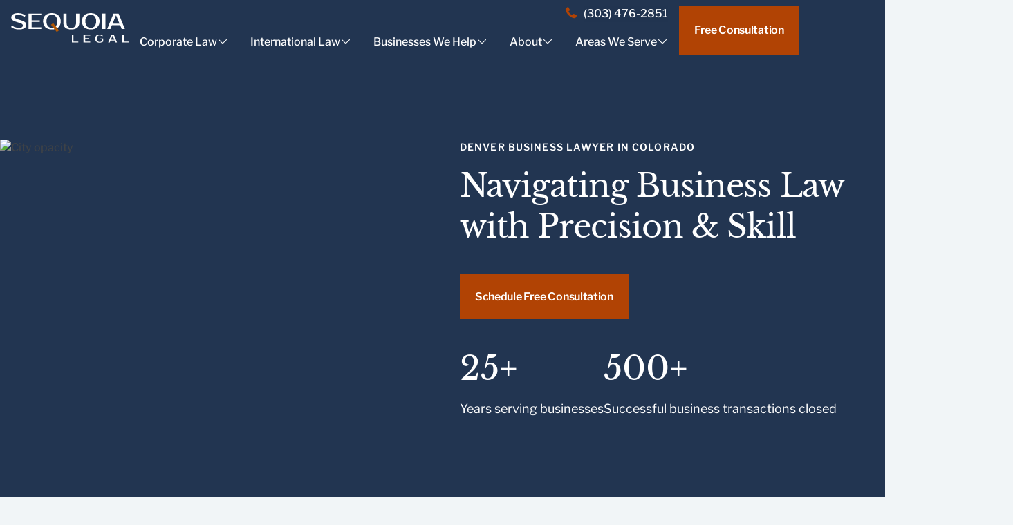

--- FILE ---
content_type: text/html
request_url: https://sequoialegal.com/
body_size: 37639
content:
<!DOCTYPE html><!-- Last Published: Fri Jan 16 2026 15:20:30 GMT+0000 (Coordinated Universal Time) --><html data-wf-domain="sequoialegal.com" data-wf-page="676ac834df6281c31bd868e5" data-wf-site="676ac834df6281c31bd868db" lang="en"><head><meta charset="utf-8"/><title>Denver Business Lawyers | Colorado Business Lawyers | Sequoia Legal</title><meta content="Sequoia Legal is a business law firm in Denver, Colorado, providing legal services to small businesses and corporations. Free consultation!" name="description"/><meta content="Denver Business Lawyers | Colorado Business Lawyers | Sequoia Legal" property="og:title"/><meta content="Sequoia Legal is a business law firm in Denver, Colorado, providing legal services to small businesses and corporations. Free consultation!" property="og:description"/><meta content="https://cdn.prod.website-files.com/676ac834df6281c31bd868db/676e4a048d148873fc0e1f0d_OG.svg" property="og:image"/><meta content="Denver Business Lawyers | Colorado Business Lawyers | Sequoia Legal" property="twitter:title"/><meta content="Sequoia Legal is a business law firm in Denver, Colorado, providing legal services to small businesses and corporations. Free consultation!" property="twitter:description"/><meta content="https://cdn.prod.website-files.com/676ac834df6281c31bd868db/676e4a048d148873fc0e1f0d_OG.svg" property="twitter:image"/><meta property="og:type" content="website"/><meta content="summary_large_image" name="twitter:card"/><meta content="width=device-width, initial-scale=1" name="viewport"/><link href="https://cdn.prod.website-files.com/676ac834df6281c31bd868db/css/sel-9d78b0.shared.9e734c1f4.min.css" rel="stylesheet" type="text/css" integrity="sha384-nnNMH0UiSmo7+e60ae0MW8jG2TXLS4cWm3CckwZZkj3960fHU431k6Yg8zFwYQi0" crossorigin="anonymous"/><script type="text/javascript">!function(o,c){var n=c.documentElement,t=" w-mod-";n.className+=t+"js",("ontouchstart"in o||o.DocumentTouch&&c instanceof DocumentTouch)&&(n.className+=t+"touch")}(window,document);</script><link href="https://cdn.prod.website-files.com/676ac834df6281c31bd868db/676bc5192d9f800e9d0b0448_ico.png" rel="shortcut icon" type="image/x-icon"/><link href="https://cdn.prod.website-files.com/676ac834df6281c31bd868db/676bc5c8558ab1768e0eccca_Frame%203370.svg" rel="apple-touch-icon"/><link href="https://sequoialegal.com" rel="canonical"/><meta name="format-detection" content="telephone=no">

<link rel="preconnect" href="https://cdn.prod.website-files.com" />

<style>
  @font-face {
    font-family: fallback-font;
    src: local("Georgia");
    size-adjust: 115%;
    ascent-override: 200%;
    descent-override: 100%;
    line-gap-override: 0%;
  }
  .hero__title {
    font-family: Librebaskerville,"fallback-font",Arial,sans-serif;
  }
  @media (min-width:991px){
  	.article__content{
      max-width:881px;
    }
  }
</style></head><body><header data-bg="" data-wf--header--variant="base" class="header"><div class="style w-embed"><style>
  /* ================================ HEADER DESKTOP START ================================*/
  /* for accessability */
  .header:not(:hover, .header-scroll) .menu__link {
    background: rgba(0, 0, 0, 0.01);
  }
  .header__logo_link {
    display: inline-block;
    max-width: 170px;
  }
  .header__logo-img {
    width: 100%;
    height: 100%;
    transition: fill .3s;
  }
  .header__phone-link:before {
    color: var(--accent);
  }
  /* ======================= TRANSITION HOVER HEADER START ============================*/
  .header.header-scroll[data-bg="blue"],
  .header[data-bg="blue"] {
    background: var(--blue);
  }
  @media screen and (min-width: 992px) {
    .header[data-bg="blue"]:hover .menu__link,
    .header[data-bg="blue"]:focus-within .menu__link,
    .header[data-bg="blue"]:hover .header__phone-link,
    .header[data-bg="blue"]:focus-within .header__phone-link {
      color: var(--white);
    }
    .header[data-bg="blue"]:hover,
    .header.header-scroll[data-bg="blue"],
    .header[data-bg="blue"],
    .header[data-bg="blue"]:focus-within,
    .header[data-bg="blue"] .menu__wrapper,
    .header[data-bg="blue"] .menu__wrapper.menu__wrapper_full::after {
      background: var(--blue);
    }
    .header[data-bg="blue"]:hover .header__logo svg path,
    .header[data-bg="blue"]:focus-within .header__logo svg path {
      fill: var(--white);
    }
  }
  /* ======================= TRANSITION HOVER HEADER END ============================*/
  /* ======================= TRANSITION HOVER HEADER START ============================*/
  .header.header-scroll {
    background: var(--blue);
  }
  body.burgered .header__phone-link .phone-link__text {
    color: var(--blue);
  }
  .header:hover,
  .header.header-scroll[data-bg="blue"],
  .header[data-bg="blue"],
  .header[data-bg="blue"]:focus-within,
  .header .menu__wrapper,
  .header .menu__wrapper.menu__wrapper_full::after {
    background: var(--blue);
  }
  @media screen and (min-width: 992px) {
    .header:hover .menu__link,
    .header:focus-within .menu__link,
    .header:hover .header__phone-link,
    .header:focus-within .header__phone-link {
      color: var(--white);
    }
    .header:hover,
    .header.header-scroll,
    .header:focus-within {
      background: var(--blue);
    }
  }
  /* ======================= TRANSITION HOVER HEADER END ============================*/
  .menu__link_no-decor {
    text-decoration: none !important;
  }
  .menu::before {
    position: absolute;
    z-index: -1;
    top: 100%;
    left: 50%;
    display: block;
    width: calc(100vw - 22px);
    height: calc(100vh - 18px);
    content: "";
    transition: opacity .3s;
    transform: translateX(-50%);
    pointer-events: none;
    opacity: 0;
    background: var(--blue);
  }
  .menu__wrapper {
    z-index: -1;
    visibility: hidden;
    transition: visibility .3s, transform .3s, opacity .3s;;
    transform: translateY(-50px);
    opacity: 0;
  }
  .menu__wrapper_full::after {
    position: absolute;
    z-index: -1;
    top: 0;
    left: 0;
    width: 100%;
    height: 100%;
    content: '';
    background: var(--white);
  }
  /*=============== PADDING MENU ITEM START ===============*/
  .menu__list > .menu__item { padding-right: 16px; padding-left: 16px; }
  .menu__list > .menu__item:first-child { padding-left: 0 }
  .menu__list > .menu__item:last-child { padding-right: 0 }
  .menu__list > .menu__item { padding-bottom: 6px }
  /*=============== PADDING MENU ITEM END ===============*/
  .menu__item:has(.menu__wrapper_list) {
    position: relative;
  }
  .menu__link {
    font-weight: 500;
    line-height: 160%;
    display: inline-flex;
    align-items: center;
    transition: color .3s;
    text-decoration: none;
    color: var(--white);
    gap: 8px;
  }
  a.menu__link {
    text-decoration: underline;
  }
  .header:hover .menu__item.menu__item_dropdown:hover > .menu__link,
  .header.header-scroll .menu__item.menu__item_dropdown:hover > .menu__link,
  .menu__item.menu__item_dropdown:hover > .menu__link,
  .menu__wrapper a.menu__link:hover,
  .header.header-scroll a.menu__link:hover,
  .header:hover .menu__item > a.menu__link:hover {
    color: var(--accent) !important;
  }
  .menu__item.menu__item_dropdown:hover > .menu__link:after {
    transform: rotate(180deg);
  }
  .menu__item > div.menu__link { cursor: default }
  .menu__item.menu__item_dropdown > .menu__link {
    text-decoration: none;
  }
  .menu__item.menu__item_dropdown > .menu__link::after {
    font-family: Icons;
    content: "\e905";
    transition: transform .3s;
  }
  .menu__item:hover .menu__wrapper {
    z-index: 1;
    visibility: visible;
    transform: translateY(0px);
    opacity: 1;
  }
  .menu:has(.menu__item.menu__item_dropdown:hover):before {
    opacity: 0.4;
  }
  .header__logo {
    grid-row: span 2;
    place-self: center start;
  }
  .header__menu {
    grid-area: 2 / 2 / 2 / 2;
  }
  .header__btn {
    grid-row: span 2;
  }
  .header__container {
    grid-template-columns: 1fr max-content max-content;
  }
  @media screen and (min-width: 992px) {
    .menu__item.menu-drop {
      flex: 0 1 282px;
    }
  }
  @media screen and (max-width: 1150px) {
    .menu__list > .menu__item { padding-right: 8px; padding-left: 8px; }
    .header__logo {
      grid-area: span 1 / span 1 / span 1 / span 1;
    }
    .header__menu {
      grid-area: span 1 / span 2 / span 1 / span 2;
    }
    .header__btn {
      grid-area: 1 / 3 / 3 / 4;
    }
    .header__container {
      grid-template-columns: 138px 1fr max-content;
    }
    .menu__wrapper.menu__wrapper_full {
      width: 100%;
    }
  }
  @media screen and (max-width: 991px) {
    .menu__item_hub,
    .menu-drop__item.menu__item_hub {
      display: block;
    }
    .header__container {
      padding: 0 0 0 16px;
      grid-template-columns: minmax(100px, 170px) 1fr max-content max-content;
    }
    .header__phone-link {
      background-color: rgba(255, 255, 255, 0.09);
    }
    .header__phone-link:before {
      transition: color .3s;
      color: var(--white);
    }
    body.burgered .header {
      background-color: var(--white) !important;
    }
    body.burgered .header__phone-link {
      background-color: rgba(34, 53, 81, 0.09);
    }
    body.burgered .header__phone-link:before {
      color: var(--accent);
    }
    body.burgered .header .header__logo svg path {
      fill: var(--blue);
    }
  }
  @media screen and (max-width: 767px) {
    .header__phone-link:before {
      margin: 0;
    }
    .mob-m .header__btn {
      display: flex;
    }
  }
  @media screen and (max-height: 610px) {
    .menu__wrapper_full {
      overflow: auto;
      overflow-x: hidden;
      height: min(511px, calc(100vh - 125px));
    }
  }
  @media screen and (max-width: 479px) {
    body.burgered .header__phone-link {
      background-color: rgba(34, 53, 81, 0.09);
    }
    .body.burgered .header__phone-link:before {
      color: var(--accent);
    }
  }
  /* ================================ HEADER DESKTOP END ================================*/
</style></div><div class="style w-embed"><style>
  :root {
    --top: 74px;
  }
  /*=== MOBILE MENU CONFIG ===*/
  .overlay {
    position: fixed;
    top: 0;
    left: 0;
    width: 100%;
    height: 100%;
    background: var(--dark-blue);
    opacity: 0;
    z-index: 1;
    pointer-events: none;
    transition: opacity .3s;
  }
  .overlay.active {
    opacity: 0.4;
    pointer-events: auto;
  }

  html:has(body.burgered) {
    overflow: hidden;
    height: 100%;
  }
  body::after {
    content: "";
    display: block;
    width: 100%;
    height: 100%;
    position: absolute;
    top: 0;
    left: 0;
    background: var(--dark-blue);
    opacity: 0;
    visibility: hidden; 
    transition: opacity .3s, visibility .3s;
    pointer-events: none;
  }
  body.burgered::after {
    opacity: 0.4;
    visibility: visible; 

  }
  body.burgered .mob-m {
    animation: mob-anim-open .3s forwards;
  }
  body:not(.burgered) .mob-m {
    animation: mob-anim-close .3s forwards;
  }
  .mob-m {
    position: fixed;
    top: 74px;
    left: 0;
    bottom: 0;
    width: 400px;
    height: calc(100% - var(--top));
    background: var(--blue);
    padding: 40px 24px 16px;
    overflow: hidden;
    display: flex;
    flex-direction: column;
    gap: 32px;
    z-index: 2;
    color: var(--white);
  }

  @media screen and (max-width: 767px) {
    .mob-m {
      width: 360px;
    }
  }
  @media screen and (max-width: 479px) {
    .mob-m {
      width: 100%;
    }
    .mob-m .header__btn {
      width: auto;
    }
  }
  @keyframes mob-anim-open {
    from {transform: translateX(-100%)} 
    to {transform: translateX(0)}
  }

  @keyframes mob-anim-close {
    from {transform: translateX(0)} 
    to {transform: translateX(-100%)}
  }

  /*=== MOBILE MENU MIDDLE ===*/
  .mob-m__middle {
    display: flex;
    transition: transform .3s;
    flex: 1 1 auto;
  }
  .mob-m__wrapper {
    display: flex;
    flex-direction: column;
    gap: 32px;
    height: 100%;
    overflow: auto;
    overflow-x: hidden;
    padding-right: 8px;
    scrollbar-color: white rgba(255,255,255,.2);
    scrollbar-width: thin;
  }
  .mob-m__list {
    overflow: hidden;
    flex-shrink: 0;
    width: 100%;
    display: block;
  }
  .mob-m__list > li:not(:last-child, .menu-drop) {
    margin-bottom: 32px;
  }
  .mob-m__link { 
    display: inline-flex;
    align-items: center;
    gap: 8px;
    text-decoration: none;
    color: var(--white);
    cursor: pointer;
  }
  .mob-m__dropdown a.mob-m__link {
  	text-decoration: none;
  }
  a.mob-m__link {
    text-decoration: underline;
  }
  .mob-m__dropdown > .mob-m__link::after,
  .mob-m__back::before {
    content: "\e905";
    font-family: Icons;
    font-size: 16px;
    transform: rotate(-90deg);
  }
  .mob-m__back {
    background: none;
    display: inline-flex;
    gap: 8px;
    font-weight: 600;
    align-items: center;
    padding: 0;
  }
  .mob-m__back::before {
    transform: rotate(90deg);
  }
  .mob-m__list li:has(.mob-m__back) {
    margin-bottom: 32px;
  }
  /*BOTTOM*/
  .mob-m__bottom {
    display: flex;
    flex-direction: column;
    gap: 24px;
  }

  .mob-m .address-link {
    font-size: 14px;
  }
	a.mob-m__link.menu-drop__title,
  a.menu__link.menu-drop__title {
  	text-decoration: none;
  }
  /*MENU-DROP*/
  @media screen and (max-width: 992px) {
    a.menu-drop__title::after {
      content: "\e903";
      font-family: Icons;
      font-size: 16px;
      transition: transform .3s;
      display: block;
    }
    .menu-drop__title {
      color: var(--white);
    }
    .menu-drop {
      display: grid;
      grid-template-rows: max-content 1fr;
      transition: grid-template-rows .3s;
    }
    .menu__item.menu-drop:not(:last-child) {
      margin-bottom: 32px;
    }
  }
</style></div><div class="header__container"><div class="header__logo w-embed"><a href="/" class="header__logo_link" aria-label="Logo Link">
<svg xmlns="http://www.w3.org/2000/svg" class="header__logo-img" width="170" height="43" viewBox="0 0 170 43" fill="none">
<path d="M22.0274 17.0792C22.0274 17.9944 21.8359 18.8563 21.4528 19.6651C21.0697 20.4525 20.4419 21.1442 19.5693 21.7401C18.718 22.3148 17.6007 22.7723 16.2173 23.1129C14.8552 23.4534 13.1739 23.6236 11.1733 23.6236C10.0454 23.6236 8.93867 23.5385 7.85326 23.3682C6.78913 23.198 5.76757 22.9532 4.78857 22.634C3.83086 22.3148 2.93699 21.9317 2.10697 21.4847C1.29824 21.0165 0.595912 20.5057 0 19.9524L1.59619 18.037C2.8093 19.0798 4.22459 19.8779 5.84206 20.4312C7.45953 20.9633 9.23663 21.2293 11.1733 21.2293C13.3229 21.2293 14.8446 20.9314 15.7384 20.3355C16.6323 19.7396 17.0792 18.9202 17.0792 17.8773C17.0792 17.0686 16.7281 16.3876 16.0258 15.8342C15.3234 15.2809 14.1316 14.7382 12.4503 14.2061L6.38477 12.2907C4.38421 11.6522 2.87314 10.8435 1.85158 9.86446C0.83002 8.86418 0.319238 7.59787 0.319238 6.06553C0.319238 5.27807 0.50014 4.52254 0.861943 3.79894C1.24503 3.05405 1.8303 2.40493 2.61775 1.85158C3.40521 1.27695 4.40549 0.83002 5.61859 0.51078C6.85298 0.17026 8.33212 0 10.056 0C11.0989 0 12.1311 0.0851304 13.1526 0.255391C14.1955 0.425651 15.1851 0.6704 16.1215 0.989639C17.0792 1.30888 17.9625 1.7026 18.7712 2.17082C19.6012 2.61775 20.3142 3.11789 20.9101 3.67124L19.3139 5.58667C18.1008 4.54382 16.7387 3.75637 15.2277 3.22431C13.7166 2.67096 11.9927 2.39429 10.056 2.39429C8.45982 2.39429 7.25735 2.67096 6.44861 3.22431C5.66116 3.77765 5.26743 4.45869 5.26743 5.26743C5.26743 5.71436 5.34192 6.10809 5.4909 6.44861C5.63988 6.76785 5.88463 7.07645 6.22515 7.3744C6.58695 7.65108 7.05517 7.91711 7.6298 8.1725C8.20442 8.40661 8.91739 8.662 9.76869 8.93867L15.8023 10.8541C17.739 11.4713 19.2607 12.28 20.3674 13.2803C21.4741 14.2806 22.0274 15.5469 22.0274 17.0792Z" fill="white"/>
<path d="M29.8488 3.03276V10.3752H41.501V12.7695H29.8488V20.5909H44.6934V22.9852H25.2198V0.638476H44.6934V3.03276H29.8488Z" fill="white"/>
<path d="M59.0491 0C60.9645 0 62.6991 0.25539 64.2527 0.766171C65.8276 1.27695 67.1684 2.03248 68.2751 3.03276C69.4031 4.03304 70.2757 5.26743 70.8928 6.73593C71.51 8.20442 71.8186 9.89639 71.8186 11.8118C71.8186 14.2593 71.3291 16.3344 70.3501 18.037C69.3711 19.7396 68.0091 21.0591 66.2639 21.9955L68.307 24.2621L66.0723 26.3372L63.2311 23.1448C61.9542 23.464 60.5602 23.6236 59.0491 23.6236C57.1337 23.6236 55.3885 23.3682 53.8136 22.8575C52.2387 22.3467 50.8872 21.5911 49.7593 20.5909C48.6526 19.5906 47.7906 18.3562 47.1734 16.8877C46.5775 15.4192 46.2796 13.7272 46.2796 11.8118C46.2796 9.89639 46.5775 8.20442 47.1734 6.73593C47.7906 5.26743 48.6526 4.03304 49.7593 3.03276C50.8872 2.03248 52.2387 1.27695 53.8136 0.766171C55.3885 0.25539 57.1337 0 59.0491 0ZM59.0491 2.23467C57.9637 2.23467 56.9421 2.42621 55.9844 2.8093C55.048 3.19238 54.2286 3.77765 53.5263 4.56511C52.824 5.35256 52.26 6.35284 51.8343 7.56595C51.43 8.75777 51.2278 10.1731 51.2278 11.8118C51.2278 13.4506 51.43 14.8765 51.8343 16.0896C52.26 17.2814 52.824 18.2711 53.5263 19.0585C54.2286 19.846 55.048 20.4312 55.9844 20.8143C56.9421 21.1974 57.9637 21.389 59.0491 21.389C59.8791 21.389 60.6453 21.2826 61.3476 21.0697L59.528 18.9947L61.7626 16.9196L64.0931 19.5374C64.9444 18.7712 65.6148 17.7496 66.1043 16.4727C66.6151 15.1957 66.8704 13.6421 66.8704 11.8118C66.8704 10.1731 66.6576 8.75777 66.232 7.56595C65.8276 6.35284 65.2743 5.35256 64.5719 4.56511C63.8696 3.77765 63.0396 3.19238 62.0819 2.8093C61.1454 2.42621 60.1345 2.23467 59.0491 2.23467Z" fill="white"/>
<path d="M87.1545 21.389C88.1974 21.389 89.1338 21.2506 89.9638 20.974C90.8151 20.676 91.5387 20.2291 92.1347 19.6332C92.7306 19.016 93.1881 18.2391 93.5074 17.3027C93.8479 16.345 94.0182 15.2064 94.0182 13.8869V0.638476H98.6471V13.8869C98.6471 17.1644 97.6468 19.6119 95.6463 21.2293C93.6457 22.8255 90.8151 23.6236 87.1545 23.6236C83.4727 23.6236 80.6314 22.8255 78.6309 21.2293C76.6516 19.6119 75.662 17.1644 75.662 13.8869V0.638476H80.2909V13.8869C80.2909 15.2064 80.4505 16.345 80.7698 17.3027C81.1103 18.2391 81.5785 19.016 82.1744 19.6332C82.7703 20.2291 83.4833 20.676 84.3133 20.974C85.1646 21.2506 86.1117 21.389 87.1545 21.389Z" fill="white"/>
<path d="M115.259 2.23467C114.173 2.23467 113.152 2.42621 112.194 2.8093C111.258 3.19238 110.438 3.77765 109.736 4.56511C109.034 5.35256 108.47 6.35284 108.044 7.56595C107.64 8.75777 107.437 10.1731 107.437 11.8118C107.437 13.4506 107.64 14.8765 108.044 16.0896C108.47 17.2814 109.034 18.2711 109.736 19.0585C110.438 19.846 111.258 20.4312 112.194 20.8143C113.152 21.1974 114.173 21.389 115.259 21.389C116.344 21.389 117.355 21.1974 118.291 20.8143C119.249 20.4312 120.079 19.846 120.782 19.0585C121.484 18.2711 122.037 17.2814 122.442 16.0896C122.867 14.8765 123.08 13.4506 123.08 11.8118C123.08 10.1731 122.867 8.75777 122.442 7.56595C122.037 6.35284 121.484 5.35256 120.782 4.56511C120.079 3.77765 119.249 3.19238 118.291 2.8093C117.355 2.42621 116.344 2.23467 115.259 2.23467ZM115.259 0C117.174 0 118.909 0.25539 120.462 0.766171C122.037 1.27695 123.378 2.03248 124.485 3.03276C125.613 4.03304 126.485 5.26743 127.102 6.73593C127.72 8.20442 128.028 9.89639 128.028 11.8118C128.028 13.7272 127.72 15.4192 127.102 16.8877C126.485 18.3562 125.613 19.5906 124.485 20.5909C123.378 21.5911 122.037 22.3467 120.462 22.8575C118.909 23.3682 117.174 23.6236 115.259 23.6236C113.343 23.6236 111.598 23.3682 110.023 22.8575C108.448 22.3467 107.097 21.5911 105.969 20.5909C104.862 19.5906 104 18.3562 103.383 16.8877C102.787 15.4192 102.489 13.7272 102.489 11.8118C102.489 9.89639 102.787 8.20442 103.383 6.73593C104 5.26743 104.862 4.03304 105.969 3.03276C107.097 2.03248 108.448 1.27695 110.023 0.766171C111.598 0.25539 113.343 0 115.259 0Z" fill="white"/>
<path d="M136.501 22.9852H131.872V0.638476H136.501V22.9852Z" fill="white"/>
<path d="M146.881 15.1638H156.777L151.989 3.352H151.669L146.881 15.1638ZM155.5 0.638476L164.599 22.9852H160.001L157.895 17.5581H145.763L143.656 22.9852H139.059L148.158 0.638476H155.5Z" fill="white"/>
<path d="M97.1282 41.297V42.4942H87.9501V31.3208H90.2646V41.297H97.1282Z" fill="white"/>
<path d="M107.185 32.518V36.1892H113.011V37.3863H107.185V41.297H114.607V42.4942H104.87V31.3208H114.607V32.518H107.185Z" fill="white"/>
<path d="M127.771 31.0016C128.739 31.0016 129.654 31.1665 130.516 31.4964C131.378 31.8263 132.112 32.2732 132.719 32.8372L131.921 33.7949C131.314 33.2309 130.676 32.8266 130.005 32.5818C129.346 32.3264 128.654 32.1987 127.93 32.1987C127.388 32.1987 126.888 32.2945 126.43 32.486C125.972 32.6669 125.573 32.9489 125.233 33.332C124.903 33.7151 124.642 34.2046 124.451 34.8005C124.27 35.3858 124.179 36.0881 124.179 36.9075C124.179 37.7481 124.275 38.4718 124.467 39.0783C124.658 39.6742 124.924 40.169 125.265 40.5628C125.605 40.9459 126.015 41.2332 126.494 41.4247C126.983 41.6056 127.515 41.6961 128.09 41.6961C128.569 41.6961 128.979 41.6535 129.319 41.5684C129.67 41.4832 129.963 41.3821 130.197 41.2651C130.474 41.1374 130.702 40.9884 130.883 40.8182V37.7854H128.808V36.7479H133.198V41.1374C132.804 41.4566 132.346 41.7386 131.825 41.9834C131.378 42.1962 130.825 42.3877 130.165 42.558C129.516 42.7283 128.771 42.8134 127.93 42.8134C126.973 42.8134 126.111 42.6857 125.345 42.4303C124.578 42.1749 123.924 41.7972 123.381 41.297C122.839 40.7969 122.424 40.1797 122.136 39.4454C121.849 38.7112 121.705 37.8652 121.705 36.9075C121.705 35.9498 121.849 35.1038 122.136 34.3695C122.424 33.6353 122.828 33.0181 123.349 32.518C123.881 32.0178 124.52 31.6401 125.265 31.3847C126.02 31.1293 126.856 31.0016 127.771 31.0016Z" fill="white"/>
<path d="M144.376 38.5835H149.324L146.93 32.6776H146.77L144.376 38.5835ZM148.686 31.3208L153.235 42.4942H150.936L149.883 39.7806H143.817L142.764 42.4942H140.465L145.015 31.3208H148.686Z" fill="white"/>
<path d="M170 41.297V42.4942H160.822V31.3208H163.136V41.297H170Z" fill="white"/>
<rect x="57.7647" y="16.8081" width="3.92393" height="13.5752" transform="rotate(-38.3479 57.7647 16.8081)" fill="#B15704"/>
</svg>
</a></div><a aria-label="(303) 476-2851" href="tel:+13034762851" class="phone-link icon-phone header__phone-link w-inline-block"><div class="phone-link__text">(303) 476-2851</div></a><nav class="menu header__menu"><ul role="list" class="menu__list"><li class="menu__item menu__item_dropdown"><a tabindex="0" href="/corporate-commercial-law" class="menu__link">Corporate Law</a><ul role="list" class="menu__wrapper menu__wrapper_full"><li class="menu__item menu-drop"><a href="/corporate-commercial-law/business-formation" class="menu-drop__title">Business Formation &amp; Transactions</a><div class="menu-drop__wrapper"><ul role="list" class="menu-drop__list"><li class="menu-drop__item"><a href="/corporate-commercial-law/mergers-acquisitions" class="menu__link">Mergers &amp; Acquisitions</a></li><li class="menu-drop__item"><a href="/corporate-commercial-law/llc" class="menu__link">LLC</a></li><li class="menu-drop__item"><a href="/corporate-commercial-law/buy-sell-business" class="menu__link">Buy &amp; Sell of a Business</a></li><li class="menu-drop__item"><a href="/corporate-commercial-law/joint-venture" class="menu__link">Joint Venture</a></li></ul></div></li><li class="menu__item menu-drop"><a href="/corporate-commercial-law/contract-lawyer" class="menu-drop__title">Contract &amp; Agreements</a><div class="menu-drop__wrapper"><ul role="list" class="menu-drop__list"><li class="menu-drop__item"><a href="/corporate-commercial-law/tcpa" class="menu__link">TCPA</a></li><li class="menu-drop__item"><a href="/corporate-commercial-law/commercial-lease" class="menu__link">Commercial Lease</a></li><li class="menu-drop__item"><a href="/corporate-commercial-law/employment-contract" class="menu__link">Employment Contract</a></li><li class="menu-drop__item"><a href="/corporate-commercial-law/non-compete-agreement" class="menu__link">Non-Compete Agreement</a></li><li class="menu-drop__item"><a href="/corporate-commercial-law/non-disclosure-agreement" class="menu__link">Non-Disclosure Agreement</a></li><li class="menu-drop__item"><a href="/corporate-commercial-law/operating-agreement-partnership" class="menu__link">Operating Agreement</a></li><li class="menu-drop__item"><a href="/corporate-commercial-law/master-service-agreement" class="menu__link">Master Service Agreement</a></li></ul></div></li><li class="menu__item menu-drop"><a href="/corporate-commercial-law/intellectual-property" class="menu-drop__title">Intellectual Property</a><div class="menu-drop__wrapper"><ul role="list" class="menu-drop__list"><li class="menu-drop__item"><a href="/corporate-commercial-law/trademark" class="menu__link">Trademarks</a></li><li rel="nofollow noopener noreferrer" class="menu-drop__item menu__item_hub"><a href="/corporate-commercial-law" class="menu__link menu-drop__title">About Corporate Law</a></li></ul></div></li></ul></li><li class="menu__item menu__item_dropdown"><a tabindex="0" href="/international-business-law" class="menu__link">International Law</a><ul role="list" class="menu__wrapper menu__wrapper_list"><li class="menu__item"><a href="/international-business-law/export-control" class="menu__link">Export Control</a></li><li class="menu__item"><a href="/international-business-law/international-trade" class="menu__link">International Trade</a></li><li class="menu__item"><a href="/international-business-law/fcpa" class="menu__link">FCPA</a></li><li class="menu__item"><a href="/international-business-law/cfius-lawyer" class="menu__link">CFIUS &amp; Foreign Investment</a></li><li class="menu__item"><a href="/international-business-law/ofac" class="menu__link">OFAC</a></li><li class="menu__item"><a href="/international-business-law/voluntary-disclosure" class="menu__link">Voluntary Disclosure Agreement</a></li><li rel="nofollow noopener noreferrer" class="menu__item menu__item_hub"><a href="/international-business-law" class="menu__link menu-drop__title">About International Law</a></li></ul></li><li class="menu__item menu__item_dropdown"><a tabindex="0" href="/business-we-help" class="menu__link">Businesses We Help</a><ul role="list" class="menu__wrapper menu__wrapper_list"><li class="menu__item"><a href="/industries/small-business" class="menu__link">Small Business</a></li><li class="menu__item"><a href="/industries/start-up" class="menu__link">Startups</a></li><li class="menu__item"><a href="/industries/software-licensing" class="menu__link">Software Companies</a></li><li class="menu__item"><a href="/industries/manufacturing-business" class="menu__link">Manufacturing Business</a></li><li class="menu__item"><a href="/industries/mid-sized-companies" class="menu__link">Mid-Sized Business</a></li></ul></li><li class="menu__item menu__item_dropdown"><div tabindex="0" class="menu__link">About</div><ul role="list" class="menu__wrapper menu__wrapper_list"><li class="menu__item"><a href="/about-us" class="menu__link">Who We Are</a></li><li class="menu__item"><a href="/case-studies" class="menu__link">Case Results</a></li></ul></li><li class="menu__item menu__item_dropdown"><a tabindex="0" href="/areas-we-serve" class="menu__link">Areas We Serve</a><ul role="list" class="menu__wrapper menu__wrapper_list"><li class="menu__item"><a href="/areas-we-serve/colorado-springs" class="menu__link">Colorado Springs</a></li><li class="menu__item"><a href="/areas-we-serve/boulder" class="menu__link">Boulder</a></li><li class="menu__item"><a href="/areas-we-serve/fort-collins" class="menu__link">Fort Collins</a></li><li class="menu__item"><a href="/areas-we-serve/lakewood" class="menu__link">Lakewood</a></li><li class="menu__item"><a href="/areas-we-serve/aspen" class="menu__link">Aspen</a></li><li class="menu__item"><a href="/areas-we-serve/aurora" class="menu__link">Aurora</a></li><li rel="nofollow noopener noreferrer" class="menu__item menu__item_hub"><a href="/areas-we-serve/aurora" class="menu__link menu-drop__title">About Areas We Serve</a></li></ul></li></ul></nav><a href="/contact-us" id="w-node-ba409c23-5c70-3ee6-10d3-617526214ce2-26214c69" class="btn-orange header__btn">Free Consultation</a><button type="button" aria-label="Button Menu" class="burger header__burger"><div>ㅤ</div></button></div><div class="script w-embed w-script"><script>
  const header = document.querySelector(".header");
  const menu = header.querySelector(".menu");
  const burger = header.querySelector(".burger");
  const breakpointsHeader = window.matchMedia("(max-width: 992px");
  window.initBurger = false;

  burger.addEventListener("click", onClickBurger);
  breakpointsHeader.addEventListener("change", (e) => {
    if (!breakpointsHeader.matches) {
      closeBurgerMenu();
      openOverlay();
    }
  });

  // Add background for header on scroll
  window.addEventListener("scroll", (e) => {
    if (window.scrollY >= 5) {
      header.classList.add("header-scroll");
    } else {
      header.classList.remove("header-scroll");
    }
  });

  /*
    Function is designed to manage the state of a burger menu. 
    It toggles the menu between open and closed states based on the current state.
    */
  function onClickBurger() {
    if (window.initBurger) {
      closeBurgerMenu();
      closeOverlay();
    } else {
      openOverlay();
      openBurgerMenu();
    }
    window.initBurger = !window.initBurger;
  }

  function addClass(el, ...classes) {
    el.classList.add(...classes);
    return el;
  }
  function removeClass(el, ...classes) {
    el.classList.remove(...classes);
    return el;
  }
  function containsClass(el, cl) {
    return el.classList.contains(cl);
  }
  function replaceClass(el, oldClass, newClass) {
    removeClass(el, oldClass);
    addClass(el, newClass);
    return el;
  }
  function createElement(el, config = {}) {
    const { classes = [], styles = {} } = config;
    const element = document.createElement(el);
    if (classes.length != 0) {
      element.classList.add(...classes);
    }
    for (const style in styles) {
      element.style[style] = styles[style];
    }
    return element;
  }

  function closeBurgerMenu() {
    removeClass(burger, "active");
    removeClass(document.body, "burgered");

    header.querySelectorAll(".mob-m").forEach((burgerMenu) => {
      burgerMenu.addEventListener("animationend", burgerMenu.remove);
    });
    const overlay = document.querySelector(".overlay");
    if (overlay) {
      overlay.classList.remove("active");
      overlay.removeEventListener("click", onClickBurger);
    }
  }

  function openBurgerMenu() {
    addClass(burger, "active");
    addClass(document.body, "burgered");

    const menuBurger = createMenuBurger();
    header.append(menuBurger);

    const overlay = document.querySelector(".overlay");
    overlay.classList.add("active");
    overlay.addEventListener("click", onClickBurger);
  }

  function createMenuBurger() {
    const elementMenuBurger = createElement("div", {
      classes: ["mob-m"]
    });
    const elementMenuWrapper = createElement("div", {
      classes: ["mob-m__wrapper"],
    });

    const elementMiddle = createMiddle(menu.querySelector(".menu__list"));
    const elementBottom = createBottom();

    elementMenuWrapper.append(elementMiddle, elementBottom);
    elementMenuBurger.append(elementMenuWrapper);
    return elementMenuBurger;
  }

  function createMiddle(menu) {
    const middleWrapper = createElement("div", { classes: ["mob-m__middle"] });
    const startPage = createPage(menu);
    let stack = [];

    function createBackBtn() {
      const backBtn = createElement("button", { classes: ["mob-m__back"] });
      const backBtnWrap = createElement("li", { classes: ["mob-m__list-back"] });
      backBtn.textContent = "Back to the menu";
      backBtnWrap.append(backBtn);

      backBtn.addEventListener("click", (e) => {
        const now = stack.pop();
        middleWrapper.style.transform = `translateX(calc(-100% * ${stack.length}))`;

        middleWrapper.addEventListener("transitionend", () => now.remove());
      });

      backBtnWrap.append(backBtn);
      return backBtnWrap;
    }

    function createPage(wrapper) {
      const items = Array.from(wrapper.children);
      const list = createElement("ul", { classes: ["mob-m__list"] });

      items.forEach((item) => {
        let itemWrapper;
        if (containsClass(item, "menu-drop")) {
          itemWrapper = item.cloneNode(true);
        } else {
          itemWrapper = createElement("li");
          const link = item.querySelector(".menu__link");
          let newLink = link.cloneNode(true);
          replaceClass(newLink, "menu__link", "mob-m__link");

          if (containsClass(item, "menu__item_dropdown")) {
          	const block = document.createElement('div');
            block.textContent = newLink.textContent;
            addClass(block, "mob-m__link");
            newLink = block;
            
            addClass(itemWrapper, "mob-m__dropdown");
						
            const dropdown = item.querySelector(".menu__wrapper");
            newLink.addEventListener("click", (e) => {
              const nextPage = createPage(dropdown);
              nextPage.prepend(createBackBtn());
              middleWrapper.append(nextPage);
              stack.push(nextPage);
              middleWrapper.style.transform = `translateX(calc(-100% * ${stack.length}))`;
            });
          }
          
          itemWrapper.append(newLink);
        }
        list.append(itemWrapper);
      });

      return list;
    }

    middleWrapper.append(startPage);
    return middleWrapper;
  }
  function createBottom() {
    const bottom = createElement("div", { classes: ["mob-m__bottom"] });
    let addElements = [
      ".address-link",
      ".social"
    ];
    addElements = addElements
      .map((i) => document.querySelector(i))
      .filter((i) => i);
		
    const link = createElement("a", {
      classes: ["btn-orange", "header__btn"]
    })
    link.innerText = "Free Consultation";
    link.href = "/contact-us";
    bottom.append(link);
    bottom.append(...addElements.map((i) => i.cloneNode(true)));
    return bottom;
  }
  function closeOverlay() {
    const overlay = document.querySelector(".header .overlay");
    if (overlay) overlay.remove();
  }

  function openOverlay() {
    header.insertAdjacentHTML(
      "beforeend",
      `<div style="top:${header.offsetHeight}px;" class="overlay"></div>`
    );
  }
</script></div></header><main class="main"><section data-wf--hero-main--variant="base" class="hero hero__homepage incline-bottom"><div class="style w-embed"><style>
  /*========================  HERO START =================================*/
  [data-wf--hero-main--variant="location"] .hero__slot:before {
    position: absolute;
    z-index: 1;
    top: -40%;
    left: 24%;
    width: 200%;
    height: 150%;
    content: "";
    background: linear-gradient(90deg, transparent, rgb(34 53 81 / 50%) 15%);
  }
  .hero__block {
    position: relative;
    z-index: 2;
  }
  @media screen and (max-width: 1350px) {
    .hero__container.hero__container_service {
      padding-bottom: 110px;
    }
    .hero__founder {
      width: calc(100% - 704px);
      min-width: 540px;
    }    
  }
  @media screen and (max-width: 991px) {
    [data-wf--hero-main--variant="location"] .hero__slot:before {
      display: none;
    }
  }
  @media screen and (max-width: 991px) {
    .hero__founder {
      width: 440px;
      min-width: 0;
    }
    .hero__img-block {
      position: relative;
    }
    .hero__container.hero__container_service {
      padding-bottom: 0;
    }
    .hero__img-block::after {
      position: absolute;
      right: 0;
      bottom: 0;
      display: block;
      width: 100%;
      height: 167px;
      content: "";
      background: linear-gradient(
          0deg,
          #223551 0.09%,
          rgba(34, 53, 81, 0) 77.52%
      );
    }
    section[data-wf--hero-main--variant]:not(section[data-wf--hero-main--variant="location"]) .hero__bg-wrapper::after {
      position: absolute;
      bottom: 0;
      left: 0;
      width: 100%;
      height: 120px;
      content: "";
      pointer-events: none;
      background: linear-gradient(to top, #223551, transparent);
    }
  }
  @media screen and (max-width: 479px) {
    .hero__container.hero__container_service {
      padding-bottom: 80px;
    }
    [data-wf--hero-main--variant="international"] .hero__img-block::after,
    [data-wf--hero-main--variant="corporate"] .hero__img-block::after,
    [data-wf--hero-main--variant="location"] .hero__img-block::after {
      display: none;
    }
  }
  @media(max-width: 1150px) and (min-width: 992px){
  	.hero__discl-wrap{
    	bottom: 62px;
    }
  }
  .hero__discl-text:first-child{
  	animation: marquee1 30s linear infinite;
    animation-delay: -30s;
  }
  .hero__discl-text:last-child{
  	animation: marquee2 30s linear infinite;
    animation-delay: -15s;
  }
  @keyframes marquee1 {
    0% { transform: translateX(100%); }
    100% { transform: translateX(-100%); }
  }
  @keyframes marquee2 {
    0% { transform: translateX(0%); }
    100% { transform: translateX(-200%); }
  }
  /*========================  HERO END =================================*/
</style></div><div class="hero__bg-wrapper"><img src="https://cdn.prod.website-files.com/676ac834df6281c31bd868db/676bef6a4cb361883d1733aa_1639e1092ee2b3ffe5c89307dd916a68_hero-bg-opacity.avif" loading="eager" width="1440" height="900" alt="City opacity" fetchpriority="high" class="hero__bg"/></div><div class="hero__container hero__container_service"><div class="hero__img-block"><img class="hero__founder" src="https://cdn.prod.website-files.com/676ac834df6281c31bd868db/688229b3fbc33fe26c540573_67a3750625386548bc6ac219_32871bd1106c3c2a11165a2d059cf57d_main-hero%5B1%5D-min.avif" width="900" height="900" alt="" sizes="100vw" loading="eager" fetchpriority="low" srcset="https://cdn.prod.website-files.com/676ac834df6281c31bd868db/688229b3fbc33fe26c540573_67a3750625386548bc6ac219_32871bd1106c3c2a11165a2d059cf57d_main-hero%5B1%5D-min-p-500.avif 500w, https://cdn.prod.website-files.com/676ac834df6281c31bd868db/688229b3fbc33fe26c540573_67a3750625386548bc6ac219_32871bd1106c3c2a11165a2d059cf57d_main-hero%5B1%5D-min-p-800.avif 800w, https://cdn.prod.website-files.com/676ac834df6281c31bd868db/688229b3fbc33fe26c540573_67a3750625386548bc6ac219_32871bd1106c3c2a11165a2d059cf57d_main-hero%5B1%5D-min.avif 900w"/></div><div class="hero__slot"><div id="w-node-_344cf3ce-40cb-4acf-a8bd-225a91903ae1-91903ae1" class="hero__block hero__block_home"><h1 class="hero__subtitle">Denver Business Lawyer in Colorado</h1><div class="hero__title">Navigating Business Law with Precision &amp; Skill</div><a href="/contact-us" class="btn-orange hero__btn-block">Schedule Free Consultation</a><div class="hero__awards"><div class="hero__awards-item"><div class="hero__awards-text">25+</div><p class="hero__awards-paragraph">Years serving businesses</p></div><div class="hero__awards-item"><div class="hero__awards-text">500+</div><p class="hero__awards-paragraph">Successful business transactions closed</p></div></div></div></div></div><div class="marquee-script script w-embed w-script"><script>
	document.addEventListener('DOMContentLoaded', ()=>{
  	const wrap = document.querySelector('.hero__discl');
    wrap.addEventListener('click', ()=>{
    	wrap.style.transform = 'scaleY(0)';
    })
  })
</script></div></section><section data-wf--badge--variant="base" class="badge"><div class="badge__container"><div class="badge__slot"></div><div class="badge__swiper swiper"><ul role="list" class="badge-list swiper-wrapper"><li class="badge-list__item swiper-slide"><img src="https://cdn.prod.website-files.com/676ac834df6281c31bd868db/676c28512dbaf97bee538075_badge-18.avif" loading="lazy" fetchpriority="low" alt="Super Lawyers Nicholas J. Vail" class="badge-list__img"/></li><li class="badge-list__item swiper-slide"><img src="https://cdn.prod.website-files.com/676ac834df6281c31bd868db/676c2852bc07a036842fa6ee_badge-20.avif" loading="lazy" fetchpriority="low" alt="Super Lawyers Hunter Boone" class="badge-list__img"/></li><li class="badge-list__item swiper-slide"><img src="https://cdn.prod.website-files.com/676ac834df6281c31bd868db/676c28518405e4e41fa87f26_badge-14.avif" loading="lazy" fetchpriority="low" alt="Super Lawyers Chrisina R.O Murray" class="badge-list__img"/></li><li class="badge-list__item swiper-slide"><img src="https://cdn.prod.website-files.com/676ac834df6281c31bd868db/676c2812558ab1768e46e925_939abed3243a462e2972d40b6cfd28f4_badge-7.avif" loading="lazy" fetchpriority="low" alt="Expertise.com Best Business" class="badge-list__img"/></li><li class="badge-list__item swiper-slide"><img src="https://cdn.prod.website-files.com/676ac834df6281c31bd868db/676c2812e11fb227a082274f_9bd5bdf3cefe388d6c701392f9b7ef98_badge-8.avif" loading="lazy" fetchpriority="low" alt="Expertise.com Best Business " class="badge-list__img"/></li><li class="badge-list__item badge-list__item_big swiper-slide"><img fetchpriority="low" src="https://cdn.prod.website-files.com/676ac834df6281c31bd868db/676c2812617314e2964c9e68_badge-13.avif" alt="Preeminent" loading="lazy" class="badge-list__img"/></li><li class="badge-list__item swiper-slide"><img src="https://cdn.prod.website-files.com/676ac834df6281c31bd868db/676c28121b52be1072ef1898_badge-12.avif" loading="lazy" fetchpriority="low" alt="Super Lawyers Hunter Boone" class="badge-list__img"/></li><li class="badge-list__item swiper-slide"><img src="https://cdn.prod.website-files.com/676ac834df6281c31bd868db/676c2812b0a3e9b90d97f9d0_badge-11.avif" loading="lazy" fetchpriority="low" alt="Super Lawyers 2021" class="badge-list__img"/></li><li class="badge-list__item swiper-slide"><img src="https://cdn.prod.website-files.com/676ac834df6281c31bd868db/676c28128405e4e41fa8601f_badge-10.avif" loading="lazy" fetchpriority="low" alt="Super Lawyers Andrew A.Lopez" class="badge-list__img"/></li><li class="badge-list__item swiper-slide"><img src="https://cdn.prod.website-files.com/676ac834df6281c31bd868db/676c0f7abf3c136b5dfb07ab_badge-1.avif" loading="lazy" fetchpriority="low" alt="Award Super Lawyers 2020" class="badge-list__img"/></li><li class="badge-list__item swiper-slide"><img src="https://cdn.prod.website-files.com/676ac834df6281c31bd868db/676c0f7a052719db017840ea_badge-5.avif" loading="lazy" fetchpriority="low" alt="Award Super Lawyers " class="badge-list__img"/></li><li class="badge-list__item badge-list__item_big swiper-slide"><img fetchpriority="low" src="https://cdn.prod.website-files.com/676ac834df6281c31bd868db/676c0f7a1c9d59204d8f166d_badge-4.avif" alt="Lawyers Weerly
" loading="lazy" class="badge-list__img"/></li><li class="badge-list__item swiper-slide"><img src="https://cdn.prod.website-files.com/676ac834df6281c31bd868db/676c281220c2e7f767c60637_badge-6.avif" loading="lazy" fetchpriority="low" alt="FindLaw" class="badge-list__img"/></li><li class="badge-list__item swiper-slide"><img src="https://cdn.prod.website-files.com/676ac834df6281c31bd868db/676c285234301c53a13168ef_badge-19.avif" loading="lazy" fetchpriority="low" alt="Rising Stars Hunter Boone" class="badge-list__img"/></li></ul><div class="badge-list__buttons"><button type="button" aria-label="Button Previous" class="swiper-btn_white icon-arrow-left badge-cross-btn_left"></button><button type="button" aria-label="Button Next" class="swiper-btn_white icon-arrow-right badge-cross-btn_right"></button></div></div></div></section><section class="about-us about-us__hp"><div class="about-us__container"><h2 class="title-h2">Sequoia Legal - <br/>Business Attorney <strong>in Denver, Colorado</strong></h2><div class="about-us__wrapper"><div class="about-us-block"><div class="text-large about-us__text-large"><strong>Sequoia Legal</strong> is your partner in conquering complex legal issues that come with <strong>business growth.</strong></div><img src="https://cdn.prod.website-files.com/676ac834df6281c31bd868db/678a38dc92012db1c7827dfa_family.avif" loading="lazy" alt="Our Team" class="about-us-block__img"/></div><div class="about-us-card"><img src="https://cdn.prod.website-files.com/676ac834df6281c31bd868db/676c2d531291567962885c11_1db4f3e38dde3a6176d2dd2cae22bfda_house.avif" loading="lazy" alt="House " class="about-us-card__img"/><p class="about-us-card__text">With our experience helping <strong>startups and mid-sized companies in Colorado,</strong> you&#x27;ll get the insight and ability of a major law firm with the personal touch of a local one. Our Denver business attorneys will <strong>deliver top-notch legal guidance</strong> and unparalleled service you can rely on.</p><a href="/about-us" class="link-arrow">Learn More About Sequoia Legal</a></div><blockquote id="w-node-f2fe38a7-be1e-de79-55a7-3cb128c2bf5c-1bd868e5" class="blockquote about-us__blockquote">Our business attorneys have earned the trust of the Denver business community because we understand <span class="yellow">there’s no one-size-fits-all solution</span> when it comes to international or commercial law.</blockquote><div class="about-us__img-block"><img src="https://cdn.prod.website-files.com/676ac834df6281c31bd868db/676c3896bf3c136b5d118444_727528d70ee483371b134fcbe3bf8594_boss.avif" loading="lazy" alt="Andrew Lopez" class="about-us__boss-img"/><img src="https://cdn.prod.website-files.com/676ac834df6281c31bd868db/677e6d4487b424cf8865b964_d9fc5c094466553bc23f30336291616c_bumps.avif" loading="lazy" alt="Bumps Decorative" class="about-us__bumps"/></div></div><img src="https://cdn.prod.website-files.com/676ac834df6281c31bd868db/677e5aeb4e29e1253f9f271e_white-sel.svg" loading="lazy" alt="Company logo" class="sel-decor about-us__sel-decor"/></div></section><section class="service incline-pseudo bg-before"><div class="style w-embed"><style>
  /*===================================== TABS START ==========================================*/
  .tabs-button-item:not(.active) .btn-tabs {
    color: var(--white);
    border-bottom: 3px solid rgba(255, 255, 255, 0.20);
    background-color: rgba(255, 255, 255, 0.09);
  }
  @media screen and (hover:hover) {
    .tabs-button-item:not(.active) .btn-tabs:hover {
      color: var(--accent);
    }
  }	
  .tabs-button-item:not(.active) .btn-tabs:active {
    color: var(--accent-pressed);
  }
  .tabs-button-item.active .btn-tabs {
    border-bottom: 3px solid var(--white);
    cursor: default;
  }
  .tabs-content-list-item__link {
    position: relative;
  }
  .tabs-content-list-item__link:hover:after {
    color: var(--accent);
  }
  .tabs-content-list-item__link::after {
    content: "\e903";
    font-family: 'icons' !important;
    transition: color .3s;
  }

  .tabs-content-list-item_flex {
    display: inline-flex;
    gap: 24px;
    align-items: center;
  }
  .tabs-content-item {
    display: flex;
    justify-content: space-between;
    gap: 24px;
    opacity: 0;
    pointer-events: none;
    transition: opacity .3s;
    position: absolute;
    top: 0;
    left: 0;
    width: 100%;
  }
  .tabs-content-item.active {
    position: static;
    opacity: 1;
    pointer-events: all;
  }
  .tabs-content-list {
    flex: 0 0 636px;
  }
  @media screen and (max-width: 991px) {
    .tabs-content-item__content {
      flex: 1 1 50%;
    }
    .tabs-content-list {
      flex: 1 1 50%;
    }
  }

  .service-dropdown-btn {
    background-color: var(--bg);
    color: var(--blue);
    min-height: 100%;
    font-family: Librefranklin, Arial, sans-serif;
    font-size: 16px;
    font-weight: 600;
    line-height: 150%;
    display: none;
    gap: 8px;
    padding: 32px 16px;
    justify-content: center;
    text-align: center;
    width: 100%;
    position: relative;
    align-items: center;
    z-index: 2;
  }
  @media screen and (max-width: 992px) {
    .service-dropdown {
      margin-bottom: 32px;
    }
    .service-dropdown-btn {
      display: flex;
    }
    .tabs-list-button,
    .tabs-list-button.tabs-list-button_scroll {
      width: 100%;
      flex-direction: column;
      overflow: auto;
      height: 220px;
    }
    .service-dropdown {
      width: 300px;
      position: sticky;
      top: 100px;
      z-index: 2;
    }
    .tabs-button-item {
      min-width: 0;
    }
    .service-dropdown-content {
      background-color: var(--blue);
      overflow: hidden;
      position: absolute;
      top: 50%;
      left: 0;
      width: 100%;
      z-index: 1;
      pointer-events: none;
      opacity: 0;
      transition: opacity .3s, top .3s;
      overflow: auto;
      min-width: 100px;
      scrollbar-color: white transparent;
      scrollbar-width: thin;
    }
    .service-dropdown-btn.active + .service-dropdown-content {
      pointer-events: all;
      opacity: 1;
      top: 100%;
    }

    .service-dropdown-btn::after {
      content: '';
      content: "\e905";
      font-family: Icons;
      transition: transform .3s;
    }
  }
  @media screen and (max-width: 479px) {
    .service-dropdown {
      width: 100%;
    }

  }
  .tabs-content-item .rich-text a {
    color: var(--white);
  }
  .tabs-content-item .rich-text a:hover {
    text-decoration: none;
  }
  /*===================================== TABS END ==========================================*/
</style></div><div class="service__container"><h2 class="title-h2 title-h2_white title-gradient">Powerhouse Legal Representation <br/>for Entrepreneurs</h2><div class="tabs"><div class="service-dropdown"><button class="service-dropdown-btn">Choose tab</button><div class="service-dropdown-content"><ul role="list" class="tabs-list-button"><li class="tabs-button-item active"><button class="btn-tabs">Commercial and Corporate Law</button></li><li class="tabs-button-item"><button class="btn-tabs">International Business Law</button></li></ul></div></div><ul role="list" class="tabs-list-content"><li class="tabs-content-item active"><div class="tabs-content-item__content"><div class="tabs-content-item__rich w-richtext"><h3>Commercial and Corporate Law</h3><p>Our team offers extensive services in commercial and corporate law, delivering strategic legal counsel for business transactions, contracts, governance, and compliance. We ensure a solid foundation and sound contractual relationships for businesses and corporations​.</p></div><a href="/corporate-commercial-law" class="link-arrow link-arrow__white tabs-content-item__link">See Commercial and Corporate Law Services</a></div><ul role="list" class="tabs-content-list tabs-content-list_1"><li class="tabs-content-list-item"><div class="tabs-content-list-item_flex tabs-content-list-item_title"><img src="https://cdn.prod.website-files.com/676ac834df6281c31bd868db/676d3670c3c6cfd3a561536d_Business.svg" loading="lazy" alt="sixth" class="tabs-content-list-item__img"/><a href="/corporate-commercial-law/business-formation" class="tabs-content-list-item__link">Business Formation &amp; Transactions</a></div><ul role="list" class="tabs-sublist"><li class="tabs-sublist-item"><a href="/corporate-commercial-law/mergers-acquisitions" class="tabs-sublist-link">Mergers &amp; Acquisitions</a></li><li class="tabs-sublist-item"><a href="/corporate-commercial-law/llc" class="tabs-sublist-link">LLC</a></li><li class="tabs-sublist-item"><a href="/corporate-commercial-law/buy-sell-business" class="tabs-sublist-link">Buy &amp; Sell of a Business</a></li><li class="tabs-sublist-item"><a href="/corporate-commercial-law/joint-venture" class="tabs-sublist-link">Joint Venture</a></li></ul></li><li class="tabs-content-list-item"><div class="tabs-content-list-item_flex tabs-content-list-item_title"><img src="https://cdn.prod.website-files.com/676ac834df6281c31bd868db/676d367032846fc1ae012de5_Contract.svg" loading="lazy" alt="Contract" class="tabs-content-list-item__img"/><a href="/corporate-commercial-law/contract-lawyer" class="tabs-content-list-item__link">Contract &amp; Agreements</a></div><ul role="list" class="tabs-sublist"><li class="tabs-sublist-item"><a href="/corporate-commercial-law/commercial-lease" class="tabs-sublist-link">Commercial Lease</a></li><li class="tabs-sublist-item"><a href="/corporate-commercial-law/employment-contract" class="tabs-sublist-link">Employment Contract</a></li><li class="tabs-sublist-item"><a href="/corporate-commercial-law/non-compete-agreement" class="tabs-sublist-link">Non-Compete Agreement</a></li><li class="tabs-sublist-item"><a href="/corporate-commercial-law/non-disclosure-agreement" class="tabs-sublist-link">Non-Disclosure Agreement</a></li><li class="tabs-sublist-item"><a href="/corporate-commercial-law/operating-agreement-partnership" class="tabs-sublist-link">Operating Agreement</a></li><li class="tabs-sublist-item"><a href="/corporate-commercial-law/master-service-agreement" class="tabs-sublist-link">Master Service Agreement</a></li><li class="tabs-sublist-item"><a href="/corporate-commercial-law/tcpa" class="tabs-sublist-link">Telephone Consumer Protection Act</a></li></ul></li><li class="tabs-content-list-item"><div class="tabs-content-list-item_flex tabs-content-list-item_title"><img src="https://cdn.prod.website-files.com/676ac834df6281c31bd868db/676d3671783821bce7977361_Intellectual.svg" loading="lazy" alt="Lamp" class="tabs-content-list-item__img"/><a href="/corporate-commercial-law/intellectual-property" class="tabs-content-list-item__link">Intellectual Property</a></div><ul role="list" class="tabs-sublist"><li class="tabs-sublist-item"><a href="/corporate-commercial-law/trademark" class="tabs-sublist-link">Trademarks</a></li></ul></li></ul></li><li class="tabs-content-item"><div class="tabs-content-item__content"><div class="tabs-content-item__rich w-richtext"><h3>International Business Law</h3><p>Sequoia Legal provides skilled guidance in international business law, helping businesses expand globally with strategic solutions. We navigate the complexities of international markets, ensuring compliance and fostering growth across borders​.</p></div><a href="/international-business-law" class="link-arrow link-arrow__white tabs-content-item__link">See All International Law Services</a></div><ul role="list" class="tabs-content-list"><li class="tabs-content-list-item tabs-content-list-item_flex"><img src="https://cdn.prod.website-files.com/676ac834df6281c31bd868db/676d36703baaf56ad47f82bf_Export.svg" loading="lazy" alt="hand and earth" class="tabs-content-list-item__img"/><a href="/international-business-law/export-control" class="tabs-content-list-item__link w-inline-block"><div class="tabs-content-list-item__text">Export Control</div></a></li><li class="tabs-content-list-item tabs-content-list-item_flex"><img src="https://cdn.prod.website-files.com/676ac834df6281c31bd868db/676d3670ed2ae13fa1cef09d_ITAR.svg" loading="lazy" alt="Badge" class="tabs-content-list-item__img"/><a href="/international-business-law/itar" class="tabs-content-list-item__link w-inline-block"><div class="tabs-content-list-item__text">ITAR</div></a></li><li class="tabs-content-list-item tabs-content-list-item_flex"><img src="https://cdn.prod.website-files.com/676ac834df6281c31bd868db/676d3671a7f99fe0e0fc9a4e_International.svg" loading="lazy" alt="Earth" class="tabs-content-list-item__img"/><a href="/international-business-law/international-trade" class="tabs-content-list-item__link w-inline-block"><div class="tabs-content-list-item__text">International Trade</div></a></li><li class="tabs-content-list-item tabs-content-list-item_flex"><img src="https://cdn.prod.website-files.com/676ac834df6281c31bd868db/676d367050bafd53079c6b93_OFAC.svg" loading="lazy" alt="Stonks" class="tabs-content-list-item__img"/><a href="/international-business-law/ofac" class="tabs-content-list-item__link w-inline-block"><div class="tabs-content-list-item__text">OFAC</div></a></li><li class="tabs-content-list-item tabs-content-list-item_flex"><img src="https://cdn.prod.website-files.com/676ac834df6281c31bd868db/676d3671ca6f29e6014a317e_FCPA.svg" loading="lazy" alt="Error" class="tabs-content-list-item__img"/><a href="/international-business-law/fcpa" class="tabs-content-list-item__link w-inline-block"><div class="tabs-content-list-item__text">FCPA</div></a></li><li class="tabs-content-list-item tabs-content-list-item_flex"><img src="https://cdn.prod.website-files.com/676ac834df6281c31bd868db/676d3670ca6f29e6014a3130_Voluntary.svg" loading="lazy" alt="Documents" class="tabs-content-list-item__img"/><a href="/international-business-law/voluntary-disclosure" class="tabs-content-list-item__link w-inline-block"><div class="tabs-content-list-item__text">Voluntary Disclosure Agreement</div></a></li><li class="tabs-content-list-item tabs-content-list-item_flex"><img src="https://cdn.prod.website-files.com/676ac834df6281c31bd868db/676d36702ff6a409021d5d1f_CFIUS.svg" loading="lazy" alt="Money" class="tabs-content-list-item__img"/><a href="/international-business-law/cfius-lawyer" class="tabs-content-list-item__link w-inline-block"><div class="tabs-content-list-item__text">CFIUS &amp; Foreign <br/>Investment</div></a></li></ul></li></ul></div><img src="https://cdn.prod.website-files.com/676ac834df6281c31bd868db/677e5ae8cab7c840a0aa8a4f_blue-sel.svg" loading="lazy" alt="" class="sel-decor service__sel-decor"/></div><div class="script w-embed w-script"><script>
  {
    const tabsBtns = document.querySelector('.tabs-list-button');
    const tabsContents = document.querySelector('.tabs-list-content');
    const dropdownService = document.querySelector('.service-dropdown');
    const btn = dropdownService.querySelector('.service-dropdown-btn');
    if(dropdownService.querySelector('.tabs-button-item.active')){
    btn.textContent = dropdownService.querySelector('.tabs-button-item.active').textContent;
    }
    

    tabsBtns.addEventListener('click', onClickButtons);

    function onClickBtnDropdown() {
    	if (!dropdownService) return;
      
      dropdownService.addEventListener('click', e => {
        btn.classList.toggle('active');
        const btnTabs = e.target.closest('.tabs-button-item')
        if (btnTabs) {
          btn.textContent = btnTabs.textContent;
        }
      });

      window.addEventListener('click', e => {
        if (e.target.closest('.service-dropdown')) return;
        document.querySelector('.service-dropdown-btn').classList.remove('active');
      })
    }

    function onClickButtons(e) {
      const target = e.target.closest('.tabs-button-item');
      if (!target) return;
      document.querySelectorAll('.tabs-button-item').forEach((item)=>{
      item.classList.remove("active");
      })
      tabsBtns.querySelector('.tabs-button-item').classList.remove('active');
      target.classList.add('active');
      btn.textContent = target.textContent;
      const idx = Array.from(tabsBtns.children).findIndex(i => i.classList.contains('active'));
      changeContent(idx)
    }

    function changeContent(idx) {
      tabsContents.querySelector('.tabs-content-item.active').classList.remove('active');
      tabsContents.children[idx].classList.add('active');
    }
    onClickBtnDropdown();
  }
</script></div><img src="https://cdn.prod.website-files.com/676ac834df6281c31bd868db/67a0822dd0b82b11a5bbfeee_circle.avif" loading="lazy" alt="Decorative
" class="service__decor"/></section><section class="cta incline-pseudo"><div class="cta__container"><div class="cta__block-cta"><img src="https://cdn.prod.website-files.com/676ac834df6281c31bd868db/67ce8917a41b3725205172ef_hunter-boone.webp" loading="lazy" alt="" class="cta__img"/></div><div class="cta__block"><div class="cta__rich w-richtext"><h2>Get Your Free Legal Consultation Today</h2><p>Sequoia Legal is your trusted partner for all your business-related needs. Contact us today to learn more about our services or speak directly with our business attorney.</p></div><a href="/contact-us" class="btn-white cta__btn">Schedule Free Consultation​ </a><a href="tel:+13034762851" class="phone-link icon-phone">(303) 476-2851</a></div></div><div class="w-embed"><style>
  .cta__rich a {
    color: var(--white);
  }
</style></div></section><section class="business-type"><div class="business-type__container"><h2 id="w-node-_43edd0e3-f7fe-d67d-df6d-3b19f7fd6f90-1bd868e5" class="title-h2 business-type__title">Businesses <strong>We Help</strong></h2><div class="business-type__content"><div class="text-large business-type__subtitle">Sequoia Legal proudly serves <strong>a diverse range of businesses</strong> in Denver.</div><div class="business-type__rich w-richtext"><p>From startups and medium-sized businesses to manufacturing and software firms. Our legal focus covers a broad spectrum, ensuring compliance and strategic success for <strong>all business types​.</strong></p></div></div><ul role="list" class="business-type__list"><li class="business-type-item"><img src="https://cdn.prod.website-files.com/676ac834df6281c31bd868db/676e4d5a3d5450a8ad7a1cee_business.svg" loading="lazy" alt="Business" class="business-type-item__img"/><a href="/industries/small-business" class="business-type-item__link">Small Business</a></li><li class="business-type-item"><img src="https://cdn.prod.website-files.com/676ac834df6281c31bd868db/676e4d5adb7ee2fbfafcdf61_startup.svg" loading="lazy" alt="Startup" class="business-type-item__img"/><a href="/industries/start-up" class="business-type-item__link">Startups</a></li><li class="business-type-item"><img src="https://cdn.prod.website-files.com/676ac834df6281c31bd868db/676e4d5ac48a76f16d99329d_software.svg" loading="lazy" alt="Software" class="business-type-item__img"/><a href="/industries/software-licensing" class="business-type-item__link">Software Companies</a></li><li class="business-type-item"><img src="https://cdn.prod.website-files.com/676ac834df6281c31bd868db/676e4d5ac1c2e97dd320a4da_private.svg" loading="lazy" alt="Private" class="business-type-item__img"/><div class="business-type-item__link">Private Equity</div></li><li class="business-type-item"><img src="https://cdn.prod.website-files.com/676ac834df6281c31bd868db/676e4d5ac1c2e97dd320a4ba_manufacturing.svg" loading="lazy" alt="Manufacturing" class="business-type-item__img"/><a href="/industries/manufacturing-business" class="business-type-item__link">Manufacturing Business</a></li><li class="business-type-item"><img src="https://cdn.prod.website-files.com/676ac834df6281c31bd868db/676e4d5a316813419599d867_mid-sized.svg" loading="lazy" alt="Mid-sized" class="business-type-item__img"/><a href="/industries/mid-sized-companies" class="business-type-item__link">Mid-Sized Business</a></li></ul></div></section><section data-wf--why-choose--variant="base" class="why-choose incline-pseudo"><div class="style w-embed"><style>
  /*============================ WHY-CHOOSE START =================================*/
  @media screen and (min-width: 992px) {
    .why-choose__list > .why-choose-item:not(.why-choose-grid-item):nth-child(3n + 2),
    .why-choose__list > .why-choose-item:not(.why-choose-grid-item):nth-child(3n + 3) {
      border-left: 1px solid var(--white);
      padding-left: 40px;
    }
  }
  /*============================ WHY-CHOOSE END =================================*/
</style></div><div class="why-choose__decor-wrapper incline-bottom"><img src="https://cdn.prod.website-files.com/676ac834df6281c31bd868db/677e6d4487b424cf8865b964_d9fc5c094466553bc23f30336291616c_bumps.avif" loading="lazy" alt="Bumps Decorative" class="why-choose__decor"/></div><div class="why-choose__container"><div class="why-choose__rich rich-text rich-text_white w-richtext"><h2>Why Choose Sequoia Legal to Represent Your Business?</h2><p>Partner with Sequoia Legal for a unique blend of big law firm capabilities and personalized attention. Our services are tailored to your business needs, ensuring long-term growth and success with reasonable costs.</p></div><div class="why-choose__block-img"><img src="https://cdn.prod.website-files.com/676ac834df6281c31bd868db/677e873fd83b93a64a3d8f05_770bbb6c1e63c9a4acff20504f38920b_bosses_2.avif" loading="lazy" alt="Couple of people in the office" class="why-choose__img"/></div><div id="w-node-_5580d7cd-f2d0-b322-4e4a-d494ea1b3ece-0265dcd1" class="why-choose__slot"><ul role="list" class="why-choose__list"><li class="why-choose-item"><img src="https://cdn.prod.website-files.com/676ac834df6281c31bd868db/676e5b6560b537ce33afd36c_stars.svg" loading="lazy" alt="Stars" class="why-choose-item__img"/><p class="why-choose-item__title">Unrivaled Experience</p><p class="why-choose-item__text">Years of top-notch legal representation with a focus on individual client needs.</p></li><li class="why-choose-item"><img src="https://cdn.prod.website-files.com/676ac834df6281c31bd868db/676e5b66b954c7f299299307_araams.svg" loading="lazy" alt="handshake" class="why-choose-item__img"/><p class="why-choose-item__title">Long-Term Relationships</p><p class="why-choose-item__text">Committed to understanding and collaborating with clients for sustained growth.</p></li><li class="why-choose-item"><img src="https://cdn.prod.website-files.com/676ac834df6281c31bd868db/676e5b653d5450a8ad83abb2_money.svg" loading="lazy" alt="Money" class="why-choose-item__img"/><p class="why-choose-item__title">Reasonable Costs</p><p class="why-choose-item__text">Quality legal services at transparent, budget-friendly rates for all entrepreneurs.</p></li></ul></div></div></section><section data-wf--case--variant="base" class="case"><div class="style w-embed"><style>
  html.wf-design-mode .case__wrapper {
    overflow-y: auto;
    overflow-x: auto;
    display: flex;
  }
  html.wf-design-mode .case-item {
    flex: 0 0 50%;
  }

  .swiper-scrollbar {
    display: none;
  }
  @media screen and (min-width: 992px) {
    .swiper-scrollbar {
      height: 80px;
      width: 100%;
      position: relative;
      display: flex;
      align-items: center;
    }
    .swiper-scrollbar__track,
    .swiper-scrollbar__progress {
      position: absolute;
      top: 50%;
      left: 0;
      transform: translate(0, -50%);
      height: 1px;
    }
    .swiper-scrollbar__track {
      width: 100%;
      background-color: rgba(34, 53, 81, 0.4);
    }
    .swiper-scrollbar__progress {
      width: 0%;
      background-color: var(--blue);
      z-index: 1;
    }
    .swiper-scrollbar__thumb {
      height: 80px;
      width: 80px;
      background-color: var(--blue);
      position: relative;
      cursor: pointer;
      border-radius: 50%;
      display: inline-flex;
      justify-content: center;
      align-items: center;
      gap: 8px;
      z-index: 2;
    }
    .swiper-scrollbar__thumb::after,
    .swiper-scrollbar__thumb::before {
      font-family: 'icons' !important;
      speak: never;
      color: var(--white);
    }
    .swiper-scrollbar__thumb::after {
      content: "\e903" 
    }
    .swiper-scrollbar__thumb::before {
      content: "\e902" 
    }
  }
  .case-item__link-title {
    transition: color .3s;
  }
  .case-item__link-title::after {
    content: "";
    width: 100%;
    height: 100%;
    position: absolute;
    top: 0;
    left: 0;
  }
  .case-item__link-title:hover {
    color: var(--accent);
  }
  .case-item__rich  {
    overflow: hidden;
    display: -webkit-box;
    -webkit-line-clamp: 9;
    -webkit-box-orient: vertical;
    /* height: 261px; */
  }
  @media screen and (max-width: 991px) {
    .case-item__rich {
      -webkit-line-clamp: 8;
      height: 202px;
    }
  }
</style></div><div class="case__wrap"><div class="case__container"><img src="https://cdn.prod.website-files.com/676ac834df6281c31bd868db/677e5aeb4e29e1253f9f271e_white-sel.svg" loading="lazy" alt="Company logo" class="sel-decor case__sel-decor"/><h2 class="title-h2">Our <strong>Successful Cases</strong></h2><div class="case-inner__collection case__swiper swiper w-dyn-list"><div role="list" class="case-inner__wrapper swiper-wrapper w-dyn-items"><div role="listitem" class="case-inner__item swiper-slide w-dyn-item"><div class="case-item__top">Business</div><a href="/case/employee-buyout-asset-purchase-3-months" class="case-item__link-title w-inline-block"><h3 class="case-item__title">Innovative Employee Buyout: Structuring Complex Asset Acquisition and Business Formation</h3></a><div class="case-item__rich w-richtext"><p>Our team structured an employee-led buyout of a manufacturing business, aligning legal, tax, and operational needs.</p></div></div><div role="listitem" class="case-inner__item swiper-slide w-dyn-item"><div class="case-item__top">Business</div><a href="/case/ccats-approval-in-45-days-for-export-compliance" class="case-item__link-title w-inline-block"><h3 class="case-item__title">Expediting Global Market Entry: Navigating Export Control Regulations</h3></a><div class="case-item__rich w-richtext"><p>We helped a space-tech manufacturer obtain a fast-tracked export classification, enabling international market entry and legal compliance.</p></div></div><div role="listitem" class="case-inner__item swiper-slide w-dyn-item"><div class="case-item__top">Business</div><a href="/case/streamlined-global-structure-international-restructuring" class="case-item__link-title w-inline-block"><h3 class="case-item__title">Navigating Complex International Corporate Restructuring</h3></a><div class="case-item__rich w-richtext"><p>Sequoia Legal led a global corporate restructuring, creating a centralized holding structure and ensuring regulatory compliance across borders.</p></div></div><div role="listitem" class="case-inner__item swiper-slide w-dyn-item"><div class="case-item__top">Business</div><a href="/case/search-fund-acquisition-growth-manufacturing" class="case-item__link-title w-inline-block"><h3 class="case-item__title">Supporting a Search Fund in Acquiring and Growing a Business</h3></a><div class="case-item__rich w-richtext"><p>Sequoia Legal guided a search fund through formation, acquisition, and growth of a manufacturing business—boosting revenue by 25%, improving margins, and attracting new capital. Our legal support positioned the fund for long-term success in the private equity landscape.</p></div></div><div role="listitem" class="case-inner__item swiper-slide w-dyn-item"><div class="case-item__top">Business</div><a href="/case/fcpa-export-compliance-programs-launched-in-6-months" class="case-item__link-title w-inline-block"><h3 class="case-item__title">Implementing Robust FCPA and Export Compliance Programs</h3></a><div class="case-item__rich w-richtext"><p>Sequoia Legal developed custom FCPA and export compliance programs for a global manufacturer, enabling international expansion, regulatory approval, and risk mitigation. The programs earned praise from authorities and empowered employees to uphold ethical practices across operations.</p></div></div><div role="listitem" class="case-inner__item swiper-slide w-dyn-item"><div class="case-item__top">Business</div><a href="/case/no-penalty-voluntary-disclosures-to-us-gov" class="case-item__link-title w-inline-block"><h3 class="case-item__title">Conducting Voluntary Disclosures for Export Control Violations</h3></a><div class="case-item__rich w-richtext"><p>Sequoia Legal guided a tech company through voluntary disclosure of export violations, avoiding penalties and preserving market access. We led internal investigations, submitted filings to BIS and DDTC, and implemented corrective actions to strengthen compliance and demonstrate proactive governance.</p></div></div><div role="listitem" class="case-inner__item swiper-slide w-dyn-item"><div class="case-item__top">Business</div><a href="/case/startup-sale-deal-completed-2-months" class="case-item__link-title w-inline-block"><h3 class="case-item__title">Assisting in the Sale of a Technology Startup</h3></a><div class="case-item__rich w-richtext"><p>Sequoia Legal advised a tech startup on its successful sale to a larger company, handling deal structuring, due diligence, and negotiations. The founders secured a strong valuation, key staff were retained, and the acquirer integrated the startup’s technology smoothly and strategically.</p></div></div></div></div><div class="swiper-scrollbar"><div class="swiper-scrollbar__track"><div class="swiper-scrollbar__progress"></div></div><div draggable="false" class="swiper-scrollbar__thumb"></div></div><div class="swiper-buttons case__swiper-buttons"><button type="button" aria-label="Button Previous" id="case-btn-prev" class="swiper-btn_white icon-arrow-left"></button><button type="button" aria-label="Button Next" id="case-btn-next" class="swiper-btn_white icon-arrow-right"></button></div><a href="/case-studies" class="link-arrow case__link-arrow">View More Cases</a></div></div><img src="https://cdn.prod.website-files.com/676ac834df6281c31bd868db/677f08cc26ccc1d124fffcbf_wood.avif" loading="lazy" alt="Woods Decorative" class="case__decor"/></section><section class="review incline"><div class="review__container"><div class="style w-embed"><style>
  .es-main-container [aria-label*="Previous"],
  .es-main-container [aria-label*="Next"] {
    opacity: 1;
    pointer-events: auto;
    transition: opacity 0.3s ease;
  }

  .es-main-container [aria-label*="Previous"].disabled,
  .es-main-container [aria-label*="Next"].disabled {
    opacity: 0;
    pointer-events: none;
  }

  .elf:not(:has(.es-embed-root)) + .review__swiper-buttons {
    display: none;
  }

  .swiper-btn__circle.disabled {
    color: var(--gray) !important;
    cursor: default;
  }

  .bTZisO .swiper {
    max-width: 99% !important;
  }

  @media screen and (min-width: 992px) {
    .review-btn__left {
      transform: translateX(-6px);
    }
    .review-btn__right {
      transform: translateX(6px);
    }
  }

  @media screen and (min-width: 1380px) {
    .review-btn__left {
      transform: translateX(-32%);
    }
    .review-btn__right {
      transform: translateX(32%);
    }
  }

  @media screen and (max-width: 991px) {
    .swiper-btn_accent.review-btn__left:not(.disabled),
    .swiper-btn_accent.review-btn__right:not(.disabled) {
      border: 1px solid var(--white);
      color: var(--white);
      background-color: transparent;
    }

    .swiper-btn_accent.review-btn__left:not(.disabled):hover,
    .swiper-btn_accent.review-btn__right:not(.disabled):hover {
      color: var(--blue);
      background-color: var(--white);
    }
  }

  .loader {
    width: 100px;
    height: 100px;
    border: 10px solid transparent;
    border-top: 10px solid var(--white);
    border-radius: 50%;
    margin: 0 auto;
    animation: loader-anim 1s linear infinite;
  }

  .loader.hide {
    display: none;
  }

  @keyframes loader-anim {
    0% {
      transform: rotate(0deg);
    }
    100% {
      transform: rotate(360deg);
    }
  }
</style></div><h2 class="title-h2 title-h2_white title-gradient">What Our Clients Say</h2><div class="review__wrapper"><div data-elfsight-app-laz="" class="elfsight-app-9860b966-a494-432b-9c68-e208d06a3958 elf"><div class="loader"></div></div><div class="swiper-buttons review__swiper-buttons"><button type="button" aria-label="Button Previous" id="review-btn-prev" class="swiper-btn_accent icon-arrow-left review-btn__left disabled"></button><button type="button" aria-label="Button Next" id="review-btn-next" class="swiper-btn_accent icon-arrow-right review-btn__right"></button></div></div><div class="script w-embed w-script"><script>
  function initBtnReview() {
    const waitSelector = (selector) =>
      new Promise((resolve) => {
        const existing = document.querySelector(selector);
        if (existing) return resolve(existing);

        const observer = new MutationObserver((_, obs) => {
          const el = document.querySelector(selector);
          if (el) {
            resolve(el);
            obs.disconnect();
          }
        });
        observer.observe(document.body, { childList: true, subtree: true });
      });

    window.addEventListener("scroll", init, { once: true });
    document.addEventListener("mousemove", init, { once: true });
    document.addEventListener("touchstart", init, { once: true });

    async function init(event) {
      event?.currentTarget?.removeEventListener?.(event.type, init);

      if (window.initedBtnReview) return;
      window.initedBtnReview = true;

      const leftButton = document.getElementById("review-btn-prev");
      const rightButton = document.getElementById("review-btn-next");

      const leftOriginal = await waitSelector(
        "[aria-label='Previous'][class*='Carousel__CarouselArrowControlContainer-sc-43089f55-8']"
      );
      const rightOriginal = await waitSelector(
        "[aria-label='Next'][class*='Carousel__CarouselArrowControlContainer-sc-43089f55-8']"
      );

      const getButtonTarget = (btn) =>
        btn?.querySelector(
          ".ArrowControl__ArrowControlContainer-sc-3c643d77-0.eyyBJv"
        );

      const leftTarget = getButtonTarget(leftOriginal);
      const rightTarget = getButtonTarget(rightOriginal);

      if (!leftTarget || !rightTarget) return;

      const swiperContainer = document.querySelector("section.review .swiper");
      if (!swiperContainer?.swiper) return;

      const swiper = swiperContainer.swiper;

      const updateButtons = () => {
        if (!leftButton || !rightButton) return;

        const index = swiper.activeIndex;
        const maxIndex =
          swiper.slides.length - swiper.params.loopAdditionalSlides;

        console.log(leftButton, rightButton);

        leftButton.classList.toggle("disabled", index <= 0);
        rightButton.classList.toggle("disabled", index >= maxIndex);
      };

      // Initial state
      updateButtons();

      // On native buttons click — if you need to sync:
      /*leftTarget.addEventListener("click", updateButtons);
      rightTarget.addEventListener("click", updateButtons);*/

      // On custom buttons click
      leftButton.addEventListener("click", () => {
        swiper.slidePrev();
        updateButtons();
      });

      rightButton.addEventListener("click", () => {
        swiper.slideNext();
        updateButtons();
      });

      // On swiper change
      swiper.on("slideChange", updateButtons);
    }
  }

  document.addEventListener("DOMContentLoaded", initBtnReview);
</script></div></div></section><section class="attorney"><div class="style w-embed"><style>
  /*================================= ATTORNEY ITEM START ===========================================*/
  .attorney-item {
    flex: 0 0 306px;
  }
  @media screen and (max-width: 1300px) {
    .attorney-item {
      flex: 0 0 calc(33% - 24px);
    }
  }
  .attorney-item:has(:not(a.attorney-item__name)) {
    cursor: default;
  }
  .attorney-item__block-img {
    position: relative;
  }
  a.attorney-item__name-link {
    transition: color .3s;
  }
  .attorney-item__block-img:before {
    content: '';
    position: absolute;
    display: block;
    width: 100%;
    height: 100%;
    background-color: #223551;
    mix-blend-mode: soft-light;
    z-index: 1;
  }

  .attorney-item:has(a.attorney-item__block-img:hover) a.attorney-item__name-link {
    color: var(--accent);
  }
  a.attorney-item__name-link:hover {
    color: var(--accent);
  }
  a.attorney-item__block-img:hover .attorney-item__img {
    filter: grayscale(0);
  }
  /*================================= ATTORNEY ITEM END ===========================================*/
  /*============================== FOR WEBFLOW START ===========================================*/
  @media screen and (max-width: 991px) {
    html.wf-design-mode .attorney__wrapper {
      overflow-x: auto;
      flex-flow: nowrap;
    }
    html.wf-design-mode .attorney-item {
      flex: 0 0 33%;
    }
    .attorney-item {
      flex: 0 0 auto;
    }
    .swiper.swiper-initialized .swiper-wrapper {
      gap: 0;
    }
    .attorney-item__img {
      filter: none;
    }
  }
  /*============================== FOR WEBFLOW END ===========================================*/
</style></div><div class="attorney__container"><img src="https://cdn.prod.website-files.com/676ac834df6281c31bd868db/677e5aeb4e29e1253f9f271e_white-sel.svg" loading="lazy" alt="Company logo" class="sel-decor attroney__sel-decor"/><div class="rich-text title-h2 w-richtext"><h2>Meet <strong>Our Attorneys</strong></h2></div><div class="attorney__swiper swiper"><ul role="list" class="attorney__wrapper swiper-wrapper"><li class="attorney-item swiper-slide"><a rel="nofollow noreffer" href="/about-us/andrew-lopez" class="attorney-item__block-img w-inline-block"><img src="https://cdn.prod.website-files.com/676ac834df6281c31bd868db/67ce8ae17b172ea2b7084725_andrew-lopez.webp" loading="lazy" alt="" class="attorney-item__img"/></a><p class="attorney-item__place">Founding Partner</p><div class="attorney-item__title"><a href="/about-us/andrew-lopez" class="attorney-item__name-link w-inline-block"><h3 class="attorney-item__name">Andrew Lopez</h3></a><a aria-label="linkedin" href="https://www.linkedin.com/in/andrew-lopez-a3081b67" class="icon-in attoreny__link-social exception"></a></div><div class="attorney-item__rich w-richtext"><p>Andrew advises foreign and domestic companies, organizations, and entrepreneurs on a broad range of corporate and international regulatory and transactional issues.</p></div></li><li class="attorney-item swiper-slide"><a href="/about-us/hunter-boone" class="attorney-item__block-img w-inline-block"><img src="https://cdn.prod.website-files.com/676ac834df6281c31bd868db/67ce8917a41b3725205172ef_hunter-boone.webp" loading="lazy" alt="" class="attorney-item__img"/></a><p class="attorney-item__place">Partner</p><div class="attorney-item__title"><a href="/about-us/hunter-boone" class="attorney-item__name-link w-inline-block"><h3 class="attorney-item__name">Hunter Boone</h3></a><a aria-label="linkedin" href="https://www.linkedin.com/in/hunter-boone-409474120" class="icon-in attoreny__link-social exception"></a></div><div class="attorney-item__rich w-richtext"><p>Hunter focuses on general corporate matters, healthcare compliance, international trade laws, and anti-kickback regulations.</p></div></li><li class="attorney-item swiper-slide"><div class="attorney-item__block-img"><img src="https://cdn.prod.website-files.com/676ac834df6281c31bd868db/676ed6b9c0e03692ff3a6455_Brian%20Fonville.avif" loading="lazy" alt="Brian Fonville" class="attorney-item__img"/></div><p class="attorney-item__place">Of Counsel</p><div class="attorney-item__rich w-richtext"><h3>Brian Fonville</h3><p>With experience as a transactional lawyer in finance and corporate matters in New York City, Brian boasts great experience in cross-border commercial transactions, software licenses, and investment funds.</p></div></li><li class="attorney-item swiper-slide"><div class="attorney-item__block-img"><img src="https://cdn.prod.website-files.com/676ac834df6281c31bd868db/67ce88273fd77fc051690878_laura-a-lopez%20(1).webp" loading="lazy" alt="" class="attorney-item__img"/></div><p class="attorney-item__place">Of Counsel</p><div class="attorney-item__rich w-richtext"><h3>Laura A. Lopez</h3><p>With experience both as a Litigator at Davis Polk &amp; Wardwell and as General Counsel of a private global merchant advisory and investment firm, Laura provides advice on a wide range of issues impacting businesses including dispute resolution.</p></div></li><li class="attorney-item swiper-slide"><a href="/about-us/christina-murray" class="attorney-item__block-img w-inline-block"><img src="https://cdn.prod.website-files.com/676ac834df6281c31bd868db/67ce8bce664bb6b7b2e4c264_christina-murray.webp" loading="lazy" alt="" class="attorney-item__img"/></a><p class="attorney-item__place">Associate</p><div class="attorney-item__title"><a href="/about-us/christina-murray" class="attorney-item__name-link w-inline-block"><h3 class="attorney-item__name">Christina Murray</h3></a><a aria-label="linkedin" href="https://www.linkedin.com/in/christina-murray-804809b5/" class="icon-in attoreny__link-social exception"></a></div><div class="attorney-item__rich w-richtext"><p>Christina is a recent graduate of the University of Denver Sturm College of Law, where she received the Irving P. Andrews Award for Outstanding Law Graduate as well as the Student Leadership award.</p></div></li><li class="attorney-item swiper-slide"><div class="attorney-item__block-img"><img src="https://cdn.prod.website-files.com/676ac834df6281c31bd868db/676ed6b951ecf47f37e36e4e_3c0a5622d11ca383caf432fba98c707e_Josh_Wallenstein.avif" loading="lazy" alt="Josh Wallenstein" class="attorney-item__img"/></div><p class="attorney-item__place">Of Counsel</p><div class="attorney-item__rich w-richtext"><h3>Josh Wallenstein</h3><p>Managing Member of the Wallenstein Law Group, Josh offers no-nonsense solutions to a variety of compliance and risk management issues.</p></div></li><li class="attorney-item swiper-slide"><a rel="nofollow noreffer" href="/about-us/nicholas-j-vail" class="attorney-item__block-img w-inline-block"><img loading="lazy" src="https://cdn.prod.website-files.com/676ac834df6281c31bd868db/67ce8a2f299abfb00adad633_nick-vail.webp" alt="" class="attorney-item__img"/></a><p class="attorney-item__place">Of Counsel</p><div class="attorney-item__title"><a href="/about-us/nicholas-j-vail" class="attorney-item__name-link w-inline-block"><h3 class="attorney-item__name">Nick Vail</h3></a></div><div class="attorney-item__rich w-richtext"><p>Being a corporate and transactional attorney, Nick&#x27;s focus is in mergers &amp; acquisitions, guiding clients through all deal phases. He also covers business formation, governance, and diverse contract drafting, serving clients nationally and internationally.</p></div></li></ul></div><div class="swiper-buttons attorney__swiper-buttons"><button type="button" aria-label="Button Previous" id="attorney-btn-prev" class="swiper-btn_white icon-arrow-left"></button><button type="button" aria-label="Button Next" id="attorney-btn-next" class="swiper-btn_white icon-arrow-right"></button></div><img src="https://cdn.prod.website-files.com/676ac834df6281c31bd868db/677e6d4487b424cf8865b964_d9fc5c094466553bc23f30336291616c_bumps.avif" loading="lazy" alt="Bumps Decorative" class="main-decor"/></div></section><section class="location incline"><div class="location__container"><img loading="lazy" src="https://cdn.prod.website-files.com/676ac834df6281c31bd868db/677f0e8881112b2ff915b32f_city.svg" alt="City" class="location__decor"/><div class="rich-text__title w-richtext"><h2>Areas We Serve</h2><p>Our law firm proudly serves clients throughout Colorado, offering legal representation and dedicated support to our community.</p></div><ul role="list" class="location__list"><li class="location__item icon-position"><a href="/areas-we-serve/lakewood" class="location__link llink-decoration">Lakewood</a></li><li class="location__item icon-position"><a href="/areas-we-serve/aspen" class="location__link llink-decoration">Aspen</a></li><li class="location__item icon-position"><a href="/areas-we-serve/colorado-springs" class="location__link llink-decoration">Colorado Springs</a></li><li class="location__item icon-position"><a href="/areas-we-serve/boulder" class="location__link llink-decoration">Boulder</a></li><li class="location__item icon-position"><a href="/areas-we-serve/aurora" class="location__link llink-decoration">Aurora</a></li><li class="location__item icon-position"><a href="/areas-we-serve/pueblo" class="location__link llink-decoration">Pueblo</a></li><li class="location__item icon-position"><a href="/areas-we-serve/fort-collins" class="location__link llink-decoration">Fort Collins</a></li><li class="location__item icon-position"><a href="/areas-we-serve/greeley" class="location__link llink-decoration">Greeley</a></li></ul></div></section><section data-wf--contact-us--variant="base" class="contact-us opaque"><div class="style w-embed"><style>
  .contact-us__rich a {
    transition: color .3s;
  }
  .contact-us__rich.rich-text a:hover {
    color: var(--accent);
    text-decoration: underline;
  }
</style></div><div class="contact-us__container"><div class="contact-us__content"><div class="contact-us__slot"><div class="contact-us__rich rich-text w-richtext"><h2>Got Legal Needs? <strong>Partner With Us Today</strong></h2></div></div><div class="form-success"><div class="form-success__title">Thank you!</div><div class="form-success__text">Your message has been submitted</div></div></div><div class="contact-us__form w-form"><div class="style w-embed"><style>
  .label {
    transition: top .3s, font-size .3s, transform .3s, padding .3s, opacity .3s;
    -webkit-user-select: none;
    -moz-user-select: none;
    -ms-user-select: none;
    user-select: none;
    pointer-events: none;
    opacity: 1;
  }
  .input:focus + .label,
  .textarea:focus + .label,
  .input:not(:placeholder-shown) + .label,
  .textarea:not(:placeholder-shown) + .label,
  .label.active{
    top: 0;
    font-size: 14px;
    transform: translateY(-50%);
    padding: 0 8px;
    background-color: var(--white);
  }

  @media screen and (max-width: 500px) {
    .textarea:focus + .label,
    .textarea:not(:placeholder-shown) + .label {
      top: 20px;
      font-size: 16px;
      transform: none;
      padding: 0;
      background-color: none;
      opacity: 0;
    }
  }
  input:invalid:not(:placeholder-shown),
  .input.error,
  .select.error + .nice-select.select {
    border-color: red;
  }
  .w-input:focus, 
  .w-select:focus {
    border-color: #223551;
    outline: 0;
  }
	select.select {
  	pointer-events: none;
    
  }
  .phone-link_blue:before {
    position: relative;
    top: 2px;
    color: var(--accent);
    font-size: 20px;
  }

  select.none {
    display: none;
  }
  .form-success {
    opacity: 0;
    pointer-events: none;
    transition: opacity .3s;
    display: none;
  }
  .form-success.active {
    opacity: 1;
    display: block;
    pointer-events: all;
  }
  .contact-us__slot, 
  .contact-us__form {
    transition: opacity .3s;
  }
  .contact-us:has(.form-success.active) .contact-us__form {
    opacity: 0;
    pointer-events: none;
  }
  .contact-us:has(.form-success.active) .contact-us__slot {
    display: none;
  }
  @media screen and (max-width: 992px) {
    .contact-us:has(.form-success.active) .contact-us__form {	
      display: none;
    }
  }
</style></div><form id="email-form" name="email-form" data-name="Email Form" action="https://forms.wboost.io/api/f/kjXqCVMLye" method="post" data-comrade-form="kjXqCVMLye" class="form" data-wf-page-id="676ac834df6281c31bd868e5" data-wf-element-id="39c8902d-de81-1dcc-2dbd-516019e36d0a"><div class="form-wrapper"><input class="input w-input" data-akismet="name" maxlength="256" name="first_name" data-name="first_name" placeholder="⠀ㅤ" type="text" id="first_name" required=""/><label for="first_name" class="label">First Name *</label></div><div class="form-wrapper"><input class="input w-input" maxlength="256" name="last_name" data-name="last_name" placeholder="⠀" type="text" id="last_name" required=""/><label for="last_name" class="label">Last Name *</label></div><div class="form-wrapper"><input class="input w-input" maxlength="256" name="phone" data-name="phone" placeholder="⠀" type="tel" id="phone" required=""/><label for="phone" class="label">Phone *</label></div><div class="form-wrapper"><input class="input w-input" data-akismet="email" maxlength="256" name="email" data-name="email" placeholder="⠀" type="email" id="email" required=""/><label for="email" class="label">Email *</label></div><div id="w-node-_39c8902d-de81-1dcc-2dbd-516019e36d1b-19e36d08" class="form-wrapper form-wrapper-select"><select id="matter" name="type_of_matter" data-name="type_of_matter" required="" class="select w-select"><option value=""></option><option value="Import/Export Regulation, Compliance, Licensing">Import/Export Regulation, Compliance, Licensing</option><option value="Internal Investigations, Voluntary Disclosures">Internal Investigations, Voluntary Disclosures</option><option value="OFAC, ITAR, EAR, FCPA, CFIUS, etc.">OFAC, ITAR, EAR, FCPA, CFIUS, etc.</option><option value="International Trade Laws, US Sanctions">International Trade Laws, US Sanctions</option><option value="Entity Formation (Corp, LLC’s, Partnerships)">Entity Formation (Corp, LLC’s, Partnerships)</option><option value="Business Contract Review, Structure">Business Contract Review, Structure</option><option value="Mergers &amp; Acquisitions, Joint Ventures">Mergers &amp; Acquisitions, Joint Ventures</option><option value="Other">Other, not listed</option></select><label for="matter" class="label label-select">Type of Matter *</label></div><div id="w-node-_39c8902d-de81-1dcc-2dbd-516019e36d1f-19e36d08" class="form-wrapper form-wrapper_textarea"><textarea id="field" name="field" maxlength="5000" data-name="field" placeholder="⠀" class="textarea w-input"></textarea><label for="field" class="label">Tell us more about your application, need, questions or issue:</label></div><div id="w-node-_39c8902d-de81-1dcc-2dbd-516019e36d23-19e36d08" class="form-footer"><button class="btn-orange submit">Submit</button><a href="tel:+13034762851" class="phone-link icon-phone phone-link_blue">(303) 476-2851</a></div></form><div class="w-form-done"><div>Thank you! Your submission has been received!</div></div><div class="w-form-fail"><div>Oops! Something went wrong while submitting the form.</div></div><div class="script w-embed w-script"><script>
  const firstName = document.getElementById("first_name");
  const lastName = document.getElementById("last_name");
  const select = document.getElementById('matter');
  const tel = document.getElementById("phone");
  const email = document.getElementById("email");
  const submit = document.querySelector(".submit");

  const phoneRegex = /\d{3}-\d{3}-\d{4}/;
  const emailRegex = /^[\w-\.]+@([\w-]+\.)+[\w-]{2,4}$/;
  const requiredRegex = /.*\S.*/;

  const classError = "error";

  const inputs = [
    [firstName, requiredRegex],
    [lastName, requiredRegex],
    [select, requiredRegex],
    [tel, phoneRegex],
    [email, emailRegex],
  ];

  function addErrorClass(element, condition) {
    if (condition) {
      element.classList.add(classError);
    } else {
      element.classList.remove(classError);
    }
  }

  function validateInput(input, regex) {
    const regexResult = regex.test(input.value);
    addErrorClass(input, !regexResult);
    return regexResult;
  }

  inputs.forEach(([input, regex]) => {
    if (input.tagName == 'SELECT') {
      input.addEventListener("change", () => validateInput(input, regex))
      return
    }
    input.addEventListener("input", () => validateInput(input, regex));
  });

  submit.addEventListener("click", e => {
    const errorInput = [];

    inputs.forEach(([input, regex]) => {
      let result;

      result = validateInput(input, regex);
      if (!result) {
        errorInput.push(result);
      }
    });

    if (errorInput.length) {
      e.preventDefault();
      return;
    }

    const msgSuccess = document.querySelector('.form-success');
    if (msgSuccess) {
      msgSuccess.classList.add('active');
      
      document.querySelector(".contact-us").scrollIntoView({
        behavior: 'smooth',
        block: 'center'
      });
    }
  });
</script></div></div><img src="https://cdn.prod.website-files.com/676ac834df6281c31bd868db/6806370a0a6d7f4438f45cde_wood_big_low.avif" loading="lazy" alt="Woods Decorative" class="contact-us__decor"/></div></section></main><footer class="footer"><div class="style w-embed"><style>
  [class*="__container"] {
    padding-right: 16px;
    padding-left: 16px;
    max-width: 1328px;
    margin: 0 auto;
  }

  .phone-link {
    display: flex;
    transition: color 0.3s, background-color 0.3s;
  }
  @media screen and (max-width: 991px) {
    h2 strong {
      font-size: 32px;
    }
  }
  .phone-link::before {
    margin-right: 8px;
    font-size: 20px;
  }
  .title-gradient,
  .why-choose__rich h2,
  .rich-text__title h2 {
    background: linear-gradient(
      92deg,
      #bcc4d0 13.56%,
      #fff 49.46%,
      #bcc4d0 86.09%
    );
    -webkit-background-clip: text;
    -webkit-text-fill-color: transparent;
  }
  /*=========================== ICONS START ==================================*/

  [class^="icon-"]::before,
  [class*=" icon-"]::before {
    font-family: "icons" !important;
    font-style: normal;
    font-weight: normal;
    font-variant: normal;
    text-transform: none;
    line-height: 1;
    -webkit-font-smoothing: antialiased;
    -moz-osx-font-smoothing: grayscale;
  }

  .icon-phone-stoke:before {
    content: "\e900";
  }
  .icon-mail:before {
    content: "\e901";
  }
  .icon-arrow-left:before {
    content: "\e902";
  }
  .icon-arrow-right:before {
    content: "\e903";
  }
  .icon-position:before {
    content: "\e904";
  }
  .icon-arrow-down:before {
    content: "\e905";
  }
  .icon-fb:before {
    content: "\e906";
  }
  .icon-inst:before {
    content: "\e907";
  }
  .icon-in:before {
    content: "\e908";
  }
  .icon-yt:before {
    content: "\e909";
  }
  .icon-phone:before {
    content: "\e90a";
  }
  .icon-clock:before {
    content: "\e90b";
  }
  .icon-mail-stoke:before {
    content: "\e90c";
  }

  /*=========================== ICONS END ==================================*/

  /*=========================== BTN START ==================================*/

  [class*="btn-"] {
    display: inline-flex;
    font-weight: 600;
    line-height: 110%;
    letter-spacing: -0.32px;
    text-decoration: none;
    padding: 24px 22px;
    transition: background-color ease 0.3s, color ease 0.3s, border 0.3s;
    align-items: center;
    justify-content: center;
    color: var(--blue);
  }
  .btn-white {
    background-color: var(--white);
  }
  .btn-white:active {
    color: var(--accent);
  }
  .btn-orange {
    background-color: var(--accent);
    color: var(--white);
  }
  .btn-orange:active {
    background-color: var(--accent-pressed);
  }
  .btn-opacity {
    border-bottom: 3px solid rgba(34, 53, 81, 0.2);
    background-color: rgba(34, 53, 81, 0.09);
    color: var(--gray);
  }
  .btn-opacity:active {
    background-color: var(--dark-blue);
  }
  @media screen and (hover: hover) {
    .btn-orange:hover {
      background-color: var(--accent-second);
    }
    .btn-white:hover {
      color: var(--accent-second);
    }
    .btn-opacity:hover {
      border-bottom: 3px solid var(--blue);
      background-color: var(--blue);
      color: var(--white);
    }
  }

  /*=========================== BTN END ==================================*/

  /*=========================== INCLINE START ==================================*/

  .incline-bottom {
    clip-path: polygon(
      0 0,
      100% 0,
      100% 100%,
      0 calc(100% - var(--incline) + var(--incline-offset))
    );
  }
  .incline-top {
    clip-path: polygon(
      0 0,
      100% calc(var(--incline) - var(--incline-offset)),
      100% 100%,
      0 100%
    );
  }
  .incline {
    clip-path: polygon(
      0 0,
      100% calc(var(--incline) - var(--incline-offset)),
      100% 100%,
      0 calc(100% - var(--incline) + var(--incline-offset))
    );
  }
  .incline-bottom,
  .incline-top,
  .incline {
    will-change: clip-path;
  }
  @media screen and (max-width: 991px) {
    :root {
      --incline: 96px;
    }
  }
  .incline-pseudo.incline-pseudo_white::after,
  .incline-pseudo-top.incline-pseudo-top_white::after {
    background-color: var(--white);
  }
  [class*="incline-pseudo"].incline-pseudo_white::after {
    background-color: var(--white);
  }
  [class*="incline-pseudo"]::after {
    content: "";
    display: block;
    position: absolute;
    left: 0;
    z-index: -1;
    width: 100%;
  }

  .incline-pseudo::after {
    top: calc(0px - var(--incline) + var(--incline-offset));
    background-color: var(--blue);
    height: calc(100% + var(--incline) - var(--incline-offset) + 1px);
    clip-path: polygon(
      0 0,
      100% calc(var(--incline) - var(--incline-offset)),
      100% 100%,
      0 calc(100% - var(--incline) + var(--incline-offset))
    );
  }

  .incline-pseudo-top::after {
    top: calc(0px - var(--incline) + var(--incline-offset));
    background-color: var(--blue);
    height: calc(100% + var(--incline) - var(--incline-offset));
    clip-path: polygon(
      0 0,
      100% calc(var(--incline) - var(--incline-offset)),
      100% 100%,
      0 100%
    );
  }

  .incline-pseudo-bottom::after {
    top: calc(100% - 2px);
    background-color: var(--blue);
    height: calc(100% + var(--incline) - var(--incline-offset));
    clip-path: polygon(
      0 0,
      100% 0,
      100% 100%,
      0 calc(100% - var(--incline) + var(--incline-offset))
    );
  }
  /*=========================== INCLINE END ==================================*/
  /*=========================== SWIPER START ==================================*/
  .swiper-wrapper {
    display: flex;
    transition-property: transform;
  }
  .swiper-slide {
    flex-shrink: 0;
  }
  [class*="swiper-btn"] {
    position: relative;
    height: 44px;
    width: 44px;
    border-radius: 50%;
    font-size: 12px;
    display: inline-flex;
    align-items: center;
    justify-content: center;
    background-color: transparent;
    transition: background-color 0.3s, color 0.3s, opacity 0.3s;
  }
  .swiper-btn_white {
    border: 1px solid #223551;
    color: var(--blue);
  }
  .swiper-btn_blue {
    border: 1px solid var(--bg);
    color: var(--bg);
  }
  [class*="swiper-btn"]:disabled,
  [class*="swiper-btn"].disabled {
    cursor: default;
    background: none;
    color: #989898;
    border: 1px solid #989898;
  }
  .swiper-btn_accent {
    border: 1px solid var(--accent);
    color: var(--white);
    background-color: var(--accent);
  }
  .swiper-btn_white:not(:disabled):active {
    background-color: #041733;
    color: var(--white);
  }
  @media screen and (hover: hover) {
    .swiper-btn_white:not(:disabled):hover {
      background-color: var(--blue);
      color: var(--white);
      opacity: 1;
    }
    .swiper-btn_blue:not(:disabled):hover {
      background-color: var(--white);
      color: var(--blue);
    }
    .swiper-btn_accent:not(:disabled, .disabled):hover {
      background-color: var(--accent-pressed);
      color: var(--white);
    }
  }
  /*=========================== SWIPER END ==================================*/
  /*=========================== NICE SELECT START ===========================*/
  .w-select {
    background-color: transparent;
    padding: 0;
    margin: 0;
    border: 1px solid #c1c1c1;
    color: var(--dark-gray);
  }
  .select.nice-select {
    width: 100%;
    height: 100%;
    position: relative;
    border-radius: 0;
    line-height: 120%;
    white-space: wrap;
  }
  .nice-select .focus {
    border-color: var(--accent);
  }
  .nice-select::after {
    display: none;
  }
  .nice-select .option {
    line-height: 120%;
  }
  .nice-select .option.focus,
  .nice-select .option.selected.focus {
    background-color: var(--bg);
    color: var(--blue);
  }
  .nice-select .option:hover,
  .nice-select .option.focus:hover,
  .nice-select .option.selected.focus:hover {
    background-color: var(--blue);
    color: var(--white);
  }
  .nice-select .list li:hover,
  .nice-select .list li.focus {
    background: var(--blue);
    color: var(--white);
  }
  .nice-select .nice-select-dropdown {
    margin-top: 6px;
    width: 100%;
    border-radius: 0px;
    box-shadow: none;
    outline: 1px solid var(--blue);
  }
  .nice-select .current {
    background: var(--white);
    height: 100%;
    width: 100%;
    text-align: left;
    font-size: 16px;
    align-items: center;
    position: relative;
    display: inline-flex;
    align-items: center;
    padding: 0 16px;
    line-height: 140%;
  }
  .nice-select .current::after {
    content: "\e905";
    font-family: "icons" !important;
    font-size: 16px;
    transition: transform 0.3s, color 0.3s;
    position: absolute;
    right: 16px;
  }
  .nice-select.open .current::after {
    color: var(--blue);
    transform: rotate(180deg);
  }
  .nice-select:has(.option:hover) .option.selected.focus {
    background: var(--blue);
  }
  .nice-select .list {
    background: var(--white);
    max-height: 150px;
    overflow: auto;
    width: 100%;
    border-radius: 0;
    scrollbar-color: var(--accent) var(--white);
    scrollbar-width: thin;
  }
  .nice-select .list li {
    font-size: 16px;
    padding: 5px 16px;
    width: 100%;
    transition: background 0.3s, color 0.3s;
  }

  div.nice-select .list > li:first-child {
    display: none;
  }
  select.nice-select:has(+ .nice-select) {
    margin: 0;
    border: 0;
    padding: 0;
    height: 1px;
    opacity: 0;
    position: relative;
    top: 30px;
  }
  /* =========================== NICE SELECT END ===========================*/
  /* ========================== BURGER START ============================== */
  @media screen and (max-width: 991px) {
    .burger {
      background-color: var(--blue);
      display: inline-flex;
      gap: 4px;
      flex-direction: column;
      justify-content: center;
      align-items: center;
      width: 74px;
      height: 74px;
      position: relative;
    }
    .burger div,
    .burger::after,
    .burger::before {
      height: 2px;
      background: var(--white);
      display: block;
      width: 18px;
    }
    .burger::before,
    .burger::after {
      content: "";
      position: relative;
      transition: transform 0.3s, top 0.3s;
    }
    .burger div {
      transition: opacity 0.3s;
    }
    .burger.active {
      background-color: var(--accent);
    }
    .burger.active div,
    .burger.active::after,
    .burger.active::before {
      background-color: var(--white);
    }
    .burger.active div {
      opacity: 0;
    }
    .burger.active::after,
    .burger.active::before {
      position: absolute;
    }

    .burger.active::after {
      top: 50%;
      transform: translate(0, 50%) rotate(45deg);
    }
    .burger.active::before {
      top: 50%;
      transform: translate(0, 50%) rotate(-45deg);
    }
  }
  /* ========================== BURGER END =============================*/
  /* ========================== SEL DECOR START =============================*/
  .sel-decor {
    position: absolute;
    width: 100%;
    height: auto;
  }
  @media screen and (max-width: 767px) {
    .sel-decor {
      display: none;
    }
  }
  /* ========================== SEL DECOR END =============================*/
</style>
<style>
  /* ========================== REVIEW START =============================*/
  .elf:not(:has(.es-embed-root)) + .review__swiper-buttons {
    display: none;
  }

  .swiper-btn__circle.disabled {
    color: var(--gray) !important;
    cursor: default;
  }
  .bTZisO .swiper {
    max-width: 99% !important;
  }

  @media screen and (min-width: 991px) {
    .review-btn__left {
      transform: translateX(-6px);
    }
    .review-btn__right {
      transform: translateX(6px);
    }
  }
  @media screen and (min-width: 1380px) {
    .review-btn__left {
      transform: translateX(-32%);
    }
    .review-btn__right {
      transform: translateX(32%);
    }
  }
  /* ========================== REVIEW END =============================*/
</style>
<style>
  /* ========================== BREADCRUMB START =============================*/
  .breadcrumb {
    display: flex;
    gap: 12px 30px;
  }
  .breadcrumb__link {
    color: var(--white);
  }
  .breadcrumb[data-mod="blue"] .breadcrumb__link {
    color: var(--blue);
  }
  .breadcrumb[data-mod="blue"] div.breadcrumb__link {
    color: var(--gray);
  }
  .breadcrumb[data-mod="blue"] .breadcrumb__item:not(:last-child):after {
    color: var(--blue);
  }
  .breadcrumb__item:not(:last-child):after {
    content: "\e903";
    font-family: "icons" !important;
    position: absolute;
    top: 50%;
    right: -20px;
    color: var(--white);
    font-size: 12px;
    transform: translateY(-50%);
  }
  .breadcrumb__item:not(:last-child) {
    position: relative;
  }
  div.breadcrumb__link {
    text-decoration: none;
  }
  /* ========================== BREADCRUMB END =============================*/
</style>
<style>
  /* ================================ CTA END ================================*/
  .cta.incline-pseudo::after {
    background-color: var(--accent);
  }
  .cta {
    container-type: inline-size;
  }
  .cta__block-cta {
    width: 550px;
    height: 695px;
    margin-bottom: -292px;
  }
  .cta.cta-reverse .cta__block-cta {
    margin-top: -200px;
    margin-bottom: 0;
  }
  .cta.cta-reverse .cta__container {
    justify-content: space-between;
  }
  .cta.cta-reverse .cta__block {
    flex: 0 1 610px;
  }
  .cta.cta-reverse .cta__rich p {
    max-width: 416px;
  }
  .cta-flex {
    display: flex;
  }
  @container (max-width: 992px) {
    .cta__rich h2 {
      font-size: 28px;
    }
    .cta__rich p {
      font-size: 16px;
    }
    .cta__block-cta {
      width: 300px;
      height: 400px;
      margin-bottom: 0;
    }
    .cta__container {
      gap: 24px;
    }
    .cta-aside.incline-pseudo::after {
      top: -46px;
      height: calc(100% + 46px);
      clip-path: polygon(0 0, 100% 46px, 100% 100%, 0 100%);
    }
  }
  @container (max-width: 767px) {
    .cta__container {
      flex-direction: column;
    }
    .cta.cta-reverse .cta__container {
      flex-direction: column-reverse;
    }
    .cta__block-cta {
      margin-top: -157px;
      width: 184px;
      height: 242px;
    }
    .cta__block,
    .cta.cta-reverse .cta__block {
      flex: 0;
    }
    .cta-aside .cta__block-cta {
      margin-top: -200px;
    }
  }
  /* ================================ CTA END ================================*/
</style>
<style>
  /*================================= LINK ARROW START =====================================*/
  .link-arrow:after {
    content: "\e903";
    font-family: "icons" !important;
    speak: never;
    display: inline-block;
    margin-left: 10px;
    position: relative;
    top: 1px;
    color: var(--accent);
  }
  /*================================= LINK ARROW END =====================================*/
  /*================================= RICH TEXT START =====================================*/
  .w-embed.w-embed tb-wrap {
    margin-top: 16px;
  }
  .rich-text > *:last-child {
    margin-bottom: 0;
  }
  .rich-text *:has(+ h3) {
    margin-bottom: 24px;
  }

  .w-embed:has(.cta) {
    margin-top: 60px;
  }
  .rich-text h2:has(+ p) {
    margin-bottom: 16px;
  }
  .rich-text h2:has(+ .rich-text__case) {
    margin-bottom: 48px;
  }
  .rich-text p:has(+ p) {
    margin-bottom: 16px;
  }
  .rich-text h1 {
    color: var(--blue);
    /* margin-bottom: 16px; */
  }
  .rich-text p:has(+ figure) {
    margin-bottom: 16px;
  }
  .rich-text *:has(+ h2) {
    margin-bottom: 60px;
  }
  @media screen and (max-width: 991px) {
    .rich-text *:has(+ h2) {
      margin-bottom: 30px;
    }
  }
  .rich-text figure:has(+ p) {
    margin-bottom: 16px;
  }
  .rich-text ul:has(+ p) {
    margin-bottom: 24px;
  }
  .rich-text.rich-text_white h1 {
    color: var(--white);
  }
  .rich-text ul li {
    position: relative;
    padding-left: 24px;
    font-size: 18px;
    line-height: 160%;
  }
  .rich-text ul li:not(.accordion-item, .case-item):before {
    content: "\e903";
    font-family: Icons;
    font-size: 16px;
    position: absolute;
    top: 0;
    left: 0;
  }
  .rich-text ul > li:not(:last-child, .accordion-item, .case-item) {
    margin-bottom: 16px;
  }
  .rich-text ul li > ul li:not(:last-child, .accordion-item, .case-item) {
    margin-bottom: 4px;
  }
  .rich-text ul li > ul {
    margin-top: 16px;
    padding-left: 24px;
  }
  .rich-text ul li > ul li {
    font-size: 16px;
  }
  .rich-text ul:has(+ figure) {
    margin-bottom: 16px;
  }
  .rich-text ul li > ul li:before {
    content: "" !important;
    width: 4px;
    height: 4px;
    background-color: #3e4247;
    display: inline-block;
    border-radius: 50%;
    top: 10px !important;
  }
  .rich-text p:has(+ ul),
  .article__after-cta .rich-text p:has(+ .w-embed) {
    font-size: 20px;
    font-family: Librebaskerville, Arial, sans-serif;
    margin-bottom: 16px;
  }
  .rich-text p:has(+ .accrodint-wrapper) {
    margin-bottom: 24px;
  }
  .rich-text p a,
  .rich-text ul li a,
  .rich-text blockquote a {
    color: var(--blue);
    text-decoration: underline;
  }
  .rich-text_white h2,
  .rich-text_white h3 {
    color: var(--white);
  }
  .rich-text a:hover,
  .rich-text blockquote {
    text-decoration: none;
  }
  .rich-text .cta {
    padding: 154px 0;
    background-color: var(--accent);
  }
  @media screen and (max-width: 991px) {
    .rich-text .cta {
      padding: 80px 0;
      background-color: var(--accent);
    }
    .w-embed:has(.cta) {
      margin-top: 30px;
    }
  }
  .rich-text .cta h2 {
    margin-bottom: 16px;
  }
  .rich-text .cta__rich h2 {
    color: var(--white);
  }
  .rich-text__cta {
    margin-top: 60px;
  }
  @media screen and (min-width: 1200px) {
    .rich-text .cta .cta__block {
      flex: 0 1 582px;
    }
  }
  @media screen and (min-width: 992px) {
    .rich-text .cta .cta__container {
      padding: 0 60px;
    }
    .rich-text .cta h2 {
      font-size: 40px;
    }
  }
  ul.case-rich-wrapper {
    overflow: visible;
  }
  .case-rich__swiper-buttons {
    margin-top: 32px;
  }
  @media screen and (min-width: 767px) {
    .case-rich-wrapper .case-item {
      flex: 0 1 50%;
    }
    ul.case-rich-wrapper {
      display: flex;
      gap: 24px;
    }
    .case-rich__swiper-buttons {
      display: none;
    }
  }
  .rich-text__white.rich-text a {
    color: white;
  }
  .rich-text blockquote {
    color: var(--blue);
    border-left-width: 0;
    margin: 0;
    padding: 0;
    font-family: Librebaskerville, Arial, sans-serif;
    font-size: 18px;
    font-style: italic;
    font-weight: 400;
    line-height: 140%;
  }
  .rich-text p:has(+ blockquote) {
    margin-bottom: 16px;
  }
  .rich-text p:has(+ .w-embed) {
    margin-bottom: 24px;
  }
  
  /*================================= RICH TEXT END =====================================*/
  /*======================================== ACCORDION START ========================================*/
  :root {
    --padding-horz: 48px;
    --padding-left: 110px;
  }
  ul.accordion {
    display: flex;
    flex-direction: column;
    padding: 0;
    gap: 4px;
  }
  ul.accordion > li.accordion-item {
    padding: 0;
    display: grid;
    grid-template-rows: max-content 0fr;
    transition: grid-template-rows linear 0.3s, background-color linear 0.3s;
    border-bottom: 3px solid rgba(34, 53, 81, 0.2);
    background-color: rgba(34, 53, 81, 0.09);
  }
  ul.accordion > li.accordion-item.accordion-item_faq {
    background-color: rgba(241, 245, 247, 0.2);
  }
  ul.accordion > li.accordion-item:has(.accordion-header.active) {
    background-color: var(--blue);
    color: var(--white);
    grid-template-rows: max-content 1fr;
  }
  ul.accordion
    > li.accordion-item.accordion-item_faq:has(.accordion-header.active) {
    background-color: var(--white);
    color: #3e4247;
    grid-template-rows: max-content 1fr;
  }
  ul.accordion > li.accordion-item::before {
    display: none;
  }
  .accordion-header {
    padding: 18px var(--padding-horz);
    background-color: transparent;
    display: inline-flex;
    align-items: start;
    justify-content: space-between;
    width: 100%;
    gap: 24px;
    font-family: Librebaskerville, Arial, sans-serif;
    font-size: 28px;
    color: #3e4247;
    transition: color linear 0.3s;
    text-align: left;
  }
  .accordion-item_faq .accordion-header {
    color: var(--white);
  }
  .accordion-header:after {
    content: "\e905";
    font-family: "icons" !important;
    font-size: 24px;
    width: 24px;
    margin-top: 6px;
    transition: transform linear 0.3s;
  }
  .accordion-header.active {
    padding: 18px var(--padding-horz) 16px var(--padding-horz);
    color: var(--whtie);
  }
  .accordion-item_faq .accordion-header.active {
    color: var(--blue);
  }
  .accordion-header.active:after {
    transform: rotate(180deg);
  }
  .accordion-body {
    overflow: hidden;
    transition: padding linear 0.3s;
    padding: 0 var(--padding-left) 0 var(--padding-horz);
  }
  ul.accordion
    > li.accordion-item:has(.accordion-header.active)
    .accordion-body {
    padding: 0 var(--padding-left) 18px var(--padding-horz);
  }
  .accordion-rich.rich-text a {
    color: var(--accent);
  }
  @media screen and (max-width: 992px) {
    :root {
      --padding-horz: 16px;
      --padding-left: 16px;
    }
    .accordion-header {
      font-size: 24px;
    }
  }
  .rich-text .link-arrow.link-arrow__white {
    color: var(--white);
    text-decoration: none;
  }
  .accordion-rich.rich-text.w-richtext ol li{
  	list-style-type: unset;
    padding-left: 10px;
  }
  
  /*======================================== ACCORDION END ========================================*/
  /*================================= BLOCKQUOTE END =====================================*/
  .blockquote {
    position: relative;
  }
  .blockquote::before {
    content: "";
    background: url("https://cdn.prod.website-files.com/676ac834df6281c31bd868db/676c2d988327bebca3fe5024_quote.svg")
      no-repeat;
    width: 221px;
    height: 157px;
    display: block;
    position: absolute;
    top: 0;
    left: 0;
    transform: translate(-25%, -80%);
  }
  @media screen and (max-width: 767px) {
    .blockquote::before {
      transform: translate(-25%, -25%);
    }
  }
  /*================================= BLOCKQUOTE END =====================================*/
  /*============================== BADGE ITEM START ===========================================*/

  html.wf-design-mode .badge-list {
    overflow-x: auto;
  }
  html.wf-design-mode .badge-list__item {
    flex: 0 0 19%;
  }
  /*============================== BADGE ITEM END ===========================================*/

  /*============================== BADGE ITEM START ===========================================*/

  .badge-list__item {
    position: relative;
  }
  .badge-list__item:before {
    content: "";
    position: absolute;
    top: 0;
    left: 0;
    background-color: #06172f;
    width: 100%;
    height: 100%;
    mix-blend-mode: screen;
  }
  .badge-list__img {
    -webkit-user-select: none;
    -moz-user-select: none;
    -ms-user-select: none;
    user-select: none;
  }
  [class*="badge-cross-btn"] {
    background-color: var(--blue);
    opacity: 0.8;
    color: var(--white);
  }
  .badge__container:before {
    content: "";
    display: block;
    position: absolute;
    bottom: 0;
    left: 50%;
    background-color: var(--blue);
    height: 1px;
    width: calc(100% - 32px);
    transform: translateX(-50%);
  }
  /*============================== BADGE ITEM END ===========================================*/
  /*============================== TABLE START ===========================================*/

  .tb-wrap {
    overflow-x: auto;
    width: 100%;
    margin: 16px 0;
    scrollbar-color: var(--blue) var(--white);
    scrollbar-width: thin;
    --b: 1px solid var(--blue);
  }
  .tb-wrap table {
    border-spacing: 0;
    width: 100%;
    overflow: hidden;
    border: var(--b);
    display: block;
  }

  .tb-wrap td,
  .tb-wrap th {
    font-family: Librefranklin, Arial, sans-serif;
    background-color: var(--bg);
    padding: 8px 20px 8px 8px;
    font-size: 18px;
    color: var(--gray);
    line-height: 160%;
    text-decoration: none;
    text-align: left;
    vertical-align: top;
  }

  .tb-wrap td:first-child {
    font-weight: 700;
  }
  .tb-wrap th {
    color: var(--white);
    background: var(--blue);
    font-weight: 700;
    text-align: center;
  }

  @media screen and (max-width: 767px) {
    .tb-wrap table {
      min-width: 90vh;
    }
  }

  .tb-wrap td {
    border-top: var(--b);
  }
  .tb-wrap th:not(:first-child) {
    border-left: 1px solid var(--white);
  }
  .tb-wrap td:not(:first-child) {
    border-left: var(--b);
  }

  .tb-wrap a {
    color: inherit;
  }

  /*============================== TABLE END ===========================================*/
</style>
<style>
  .location__item.icon-position::before {
    padding-top: 2px;
    font-size: 30px;
    color: white;
    transition: color 0.3s;
  }
  .location__link:hover {
    text-decoration: none;
  }
  .location__item:has(.location__link:hover):before {
    color: var(--accent);
  }
  @media screen and (max-width: 374px) {
    .location__link {
      font-size: 20px;
    }
  }
  a.business-type-item__link,
  .link-arrow {
    transition: color 0.3s;
  }
  a.business-type-item__link:hover,
  .link-arrow:hover {
    color: var(--accent);
  }
  .tabs-list-button_scroll {
    scrollbar-color: white transparent;
    scrollbar-width: thin;
  }
  .attoreny__link-social {
    transition: color 0.3s;
  }
  .attoreny__link-social:hover {
    color: var(--blue);
  }
</style>
<style>
  body:has(main.bg-before):before {
    content: "";
    position: absolute;
    top: 0;
    left: 0;
    width: 100%;
    height: 1200px;
    background-color: var(--blue);
  }
  .btn-blog {
    color: var(--white);
  }
  @media (max-width: 991px) {
    .header__container {
      padding-right: 0;
    }
  }
</style></div><div class="style w-embed"><style>
  a.footer__link:hover {
    text-decoration: none;
  }
  @media screen and (min-width: 1279px) {
    .footer__glf {
      margin-right: 137px;
    }
  }
  .social-link {
    display: inline-flex;
    align-items: center;
  }
  .social-link,
  .social-article__link {
    transition: color 0.3s;
  }

  .social-link:hover,
  .social-article__link:hover {
    color: var(--accent-second);
  }
  .social-link:active,
  .social-article__link:hover {
    color: var(--accent-pressed);
  }

  @media screen and (max-width: 767px) {
    .cta.incline-pseudo {
      margin-top: 80px;
    }
  }
</style></div><div class="footer__container"><section id="w-node-_5cee3471-ce02-0caf-2a4b-8ab3837ba416-837ba413" class="footer__block"><div class="footer__block-logo"><a href="/" aria-current="page" class="w-inline-block w--current"><img src="https://cdn.prod.website-files.com/676ac834df6281c31bd868db/6772b3eab2e956bd6258b750_logo.svg" loading="lazy" alt="Logo Company" class="footer__logo"/></a></div><address class="footer__text"><a href="https://maps.app.goo.gl/yYwH7tCGwMfo52Tq6" class="footer__text address-link exception">7355 E. Orchard Rd., Suite 375 Greenwood Village, CO 80111</a><div>*by appointment only</div></address><a href="tel:+13034762851" class="footer__text">(303) 476-2851</a><p class="footer__text">MON - FRI  9am - 5pm<br/>Call For Off-Hour Appointments</p></section><div id="w-node-_5cee3471-ce02-0caf-2a4b-8ab3837ba421-837ba413"><p class="footer__content">The team at Sequoia Legal, LLC, can help, and it is an honor to be your go-to Denver Business Lawyer. We bring our diverse experiences and know-how to help our domestic and International Business clients efficiently achieve their goals while maximizing their rights and limiting their risk in a wide array of complex matters.</p><ul role="list" class="social"><li class="social-item"><a aria-label="Facebook" href="https://www.facebook.com/sequoialegal/" target="_blank" class="social-link icon-fb exception" rel="nofollow noopener noreferrer"></a></li><li class="social-item"><a aria-label="YouTube" href="https://www.youtube.com/channel/UCnFyOK4_HH3nIJWz0Nxi4uA" target="_blank" class="social-link icon-yt exception" rel="nofollow noopener noreferrer"></a></li><li class="social-item"><a aria-label="Instagram" href="https://www.instagram.com/sequoialegal/" target="_blank" class="social-link icon-inst exception" rel="nofollow noopener noreferrer"></a></li><li class="social-item"><a aria-label="linkedin" href="https://www.linkedin.com/in/andrew-lopez-a3081b67/" target="_blank" class="social-link icon-in exception" rel="nofollow noopener noreferrer"></a></li></ul></div><ul role="list" class="location-list"><li id="w-node-_5cee3471-ce02-0caf-2a4b-8ab3837ba42e-837ba413" class="location-list__title">Featured Locations</li><li class="location-list__item"><a href="/areas-we-serve/pueblo" class="footer__link">Pueblo</a></li><li class="location-list__item"><a href="/areas-we-serve/greeley" class="footer__link">Greeley</a></li><li class="location-list__item"><a href="/areas-we-serve/centennial" class="footer__link">Centennial</a></li><li class="location-list__item"><a href="/areas-we-serve/thornton" class="footer__link">Thornton</a></li></ul><ul role="list" class="location-list"><li id="w-node-_88dd2ec1-00f6-1b86-321d-cfcca84f09c9-837ba413" class="location-list__title">Featured Industries</li><li class="location-list__item"><a href="/industries/ecommerce-lawyer" class="footer__link">Ecommerce</a></li><li class="location-list__item"><a href="/industries/hospitality-business" class="footer__link">Hospitality</a></li></ul><ul role="list" class="location-list"><li id="w-node-_6144b7a8-9764-d6ca-940b-7396b17784e8-837ba413" class="location-list__title">Useful Links</li><li class="location-list__item"><a href="/blog" class="footer__link">Blog</a></li></ul><div id="w-node-_5cee3471-ce02-0caf-2a4b-8ab3837ba451-837ba413" class="footer__copyright"><div>Copyright © <span class="update-date">2025</span> Sequoia Legal, LLC</div><a href="/privacy-policy" class="footer__link">Privacy Policy</a><a href="/cookie-policy" class="footer__link">Cookie Policy</a><a href="/terms-and-conditions" class="footer__link">Terms and Conditions</a><a href="/disclaimer" class="footer__link">Disclaimer</a><div class="footer__glf"><div class="footer__glf">Powered by <a href="https://growlaw.co" rel="" target="_blank" class="footer__link exception">Grow Law - Law Firm Marketing Services</a></div></div></div></div><div class="script w-embed w-script"><script>
  document.querySelector('.update-date').textContent = new Date(Date.now()).getFullYear();
  const accrodionItems = document.querySelectorAll('.accordion-item');
  accrodionItems.forEach(item => {
    item.querySelector('.accordion-header').addEventListener('click', (e) => e.currentTarget.classList.toggle('active'))
  });
</script>
<script>
  class CaseItem extends HTMLElement {
    constructor() {
      super();

      this.title = this.getAttribute("title") || "Call Our OFAC & Economic Sanctions Lawyer for a Free Case Evaluation";
      this.text = this.getAttribute("text") ||
        "Our OFAC compliance lawyers work with organizations of all sizes to make sure that every global transaction is compliant. For legal advice with U.S. economic and trade sanctions, call Sequoia Legal today.";
      this.link = this.getAttribute('link');

      this.createTemplate({
        title: this.title,
        text: this.text,
        link: this.link,
      });
    }

    createTemplate(option) {
      const { title, text, link } = option;

      this.outerHTML = `<li class="case-item swiper-slide">
  <div class="case-item__top">Business</div>
  <div class="case-item__rich w-richtext">
    <h3>${title}</h3>
    <p>${text}</p>
  </div>` 
    }
  }
  class CTASection extends HTMLElement {
    constructor() {
      super();

      this.title = this.getAttribute("title") || "Call Our OFAC & Economic Sanctions Lawyer for a Free Case Evaluation";
      this.text = this.getAttribute("text") ||
        "Our OFAC compliance lawyers work with organizations of all sizes to make sure that every global transaction is compliant. For legal advice with U.S. economic and trade sanctions, call Sequoia Legal today.";
      this.btnLink = this.getAttribute("button-link") || "/contact-us";
      this.btnText = this.getAttribute("button-text") || "Schedule Free Consultation";

      this.createTemplate({
        title: this.title,
        text: this.text,
        btnLink: this.btnLink,
        btnText: this.btnText,
      });
    }

    createTemplate(option) {
      const { title, text, btnLink, btnText } = option;

      this.outerHTML = `<div class="cta incline cta-inline">
        <div class="cta__container">
          <div class="cta__block">
            <div class="cta__rich w-richtext">
              <h2>${title}</h2>
              <p>${text}</p>
  </div><a href="${btnLink}" class="btn-white cta-flex">${btnText}</a><a href="tel:+13034762851" class="phone-link icon-phone">(303) 476-2851</a>
  </div>
  </div>
  </div>`;
    }
  }
  customElements.define("cta-section", CTASection);
  customElements.define("case-item", CaseItem);
  document.querySelectorAll('table').forEach(t => t.parentElement.classList.add('tb-wrap'));
</script></div><div class="lightbox-script script w-embed w-script"><style>
  .lg-backdrop,
  .lg-toolbar,
  .lg-components {
    background-color: rgb(0 0 0 / 70%);
  }
  .lg-image {
    touch-action: manipulation;
  }
  .body-scroll-lock {
    position: fixed;
    width: 100%;
    overflow-y: scroll;
  }
  .lg-backdrop,
  .lg-outer {
    z-index: 999999999999;
  }
  .lg-toolbar .lg-icon,
  .lg-sub-html {
    color: #ffffff;
  }
</style>

<script>
  function loadScriptGallery(src) {
    return new Promise((resolve, reject) => {
      if (document.querySelector(`script[src="${src}"]`)) {
        resolve();
        return;
      }
      const script = document.createElement("script");
      script.src = src;
      script.onload = () => resolve(script);
      script.onerror = () => reject(new Error(`Script loading error ${src}`));
      document.head.append(script);
    });
  }

  function loadStyleGallery(src) {
    return new Promise((resolve, reject) => {
      if (document.querySelector(`link[href="${src}"]`)) {
        resolve();
        return;
      }
      const link = document.createElement("link");
      link.href = src;
      link.rel = "stylesheet";
      link.onload = () => resolve(link);
      link.onerror = () => reject(new Error(`Style loading error ${src}`));
      document.head.append(link);
    });
  }

  let isGalleryInitialized = false;

  function initGallery() {
    if (isGalleryInitialized) return;

    const zoomElements = document.querySelectorAll(".zoom, .zoomlight");
    if (!zoomElements.length) return;

    isGalleryInitialized = true;

    Promise.all([
      loadStyleGallery(
        "https://cdnjs.cloudflare.com/ajax/libs/lightgallery/2.8.3/css/lightgallery-bundle.min.css"
      ),
      loadScriptGallery(
        "https://cdnjs.cloudflare.com/ajax/libs/lightgallery/2.8.3/lightgallery.min.js"
      ),
      loadScriptGallery(
        "https://cdnjs.cloudflare.com/ajax/libs/lightgallery/2.8.3/plugins/zoom/lg-zoom.min.js"
      ),
      loadScriptGallery(
        "https://cdnjs.cloudflare.com/ajax/libs/lightgallery/2.8.3/plugins/fullscreen/lg-fullscreen.min.js"
      ),
      loadScriptGallery(
        "https://cdnjs.cloudflare.com/ajax/libs/body-scroll-lock/3.1.5/bodyScrollLock.min.js"
      ),
    ])
      .then(() => {
        setTimeout(() => {
          document
            .querySelectorAll(".w-embed:has(.zoom) + figure")
            .forEach((item, index) => {
              const img = item.querySelector("img");
              if (!img) return;
              prepareGalleryItem(item, index);
            });

          document
            .querySelectorAll(".w-embed:has(.zoom)")
            .forEach(item => item.remove());
          document
            .querySelectorAll(".zoomlight")
            .forEach((item, index) => prepareGalleryItem(item, index));
        }, 500);
      })
      .catch(console.error);
  }

  function prepareGalleryItem(item, index) {
    const img = item.querySelector("img");
    if (!img) return;

    item.setAttribute("data-src", img.src);
    item.setAttribute(
      "data-sub-html",
      "Swipe up or down to close. Double click to zoom."
    );
    item.style.cursor = "pointer";

    const gallery = lightGallery(item, {
      selector: "this",
      plugins: [lgZoom, lgFullscreen],
      zoom: true,
      enableDrag: true,
      enableSwipe: true,
      loop: false,
      controls: false,
      closable: true,
      closeOnTap: false,
    });

    item.addEventListener("lgAfterOpen", () => {
      bodyScrollLock.disableBodyScroll(document.body);

      const lgContent = document.querySelectorAll(".lg-content")[index];
      const lgBackdrop = document.querySelector(".lg-backdrop");
      let startY = 0;
      let isSwiping = false;

      function handleTouchStart(e) {
        if (e.touches.length !== 1) return;
        startY = e.touches[0].clientY;
        isSwiping = false;
      }

      function handleTouchMove(e) {
        if (e.touches.length !== 1) return;
        const diffY = e.touches[0].clientY - startY;
        if (Math.abs(diffY) > 10) isSwiping = true;
      }

      function handleTouchEnd(e) {
        if (e.changedTouches.length !== 1) return;
        const diffY = e.changedTouches[0].clientY - startY;
        if (isSwiping && Math.abs(diffY) > 150) gallery.closeGallery();
      }

      function handleClickBackground(e) {
        if (!e.target.classList.contains("lg-object")) gallery.closeGallery();
      }

      lgContent.addEventListener("touchstart", handleTouchStart, {
        passive: true,
      });
      lgContent.addEventListener("touchmove", handleTouchMove, {
        passive: true,
      });
      lgContent.addEventListener("touchend", handleTouchEnd, { passive: true });
      lgContent.addEventListener("click", handleClickBackground);

      if (lgBackdrop) {
        lgBackdrop.addEventListener("click", () => gallery.closeGallery());
      }

      item.addEventListener("lgAfterClose", () => {
        bodyScrollLock.enableBodyScroll(document.body);
        lgContent.removeEventListener("touchstart", handleTouchStart);
        lgContent.removeEventListener("touchmove", handleTouchMove);
        lgContent.removeEventListener("touchend", handleTouchEnd);
        lgContent.removeEventListener("click", handleClickBackground);
      });
    });
  }

  document.addEventListener("DOMContentLoaded", () => {
    window.addEventListener("scroll", initGallery, { passive: true });
    window.addEventListener("touchstart", initGallery, { passive: true });
    window.addEventListener("mousemove", initGallery, { passive: true });
    setTimeout(initGallery, 5000);
  });
</script></div></footer><script src="https://d3e54v103j8qbb.cloudfront.net/js/jquery-3.5.1.min.dc5e7f18c8.js?site=676ac834df6281c31bd868db" type="text/javascript" integrity="sha256-9/aliU8dGd2tb6OSsuzixeV4y/faTqgFtohetphbbj0=" crossorigin="anonymous"></script><script src="https://cdn.prod.website-files.com/676ac834df6281c31bd868db/js/sel-9d78b0.a0aa6ca1.0aa5f4cf033f7a67.js" type="text/javascript" integrity="sha384-Zf2lIuuadZHfqxlSdkVSaug2WUpcTnFKEXzYKt77tYi4KwDRMGBqN0iF4i4HTsC/" crossorigin="anonymous"></script><script>
  class Controller {
    static addScript(src, ...attrs) {
      console.log(src)
      const s = document.createElement('script')
      s.src = src
      if (attrs.length) {
        attrs.forEach(({ name, value }) => s.setAttribute(name, value))
      }
      document.head.append(s)
      return new Promise((resolve, reject) => {
        s.onload = () => resolve(s)
        s.onerror = reject
      })
    }

    static addStyle(src) {
      const s = document.createElement('link')
      s.href = src
      s.rel = 'stylesheet'
      document.head.append(s)
    }

    static addObserver(target) {
      return new Promise((resolve, reject) => {
        if (target == undefined) {
          resolve(false)
        }
        const obs = new IntersectionObserver((entries) => {
          if (entries[0].isIntersecting) {
            obs.disconnect()
            resolve(true)
          }
        })
        obs.observe(target)
      })
    }
  }

  class SwiperController {
    static swipers = []
    static url = 'https://cdn.jsdelivr.net/npm/swiper@11/swiper-bundle.min.js'
    static isScriptLoaded = false
    static isScriptLoading = null

    static async init() {
      this.swipers = this.swipers.filter(({ el }) => el)

      if (!this.isScriptLoaded) {
        this.isScriptLoading = Controller.addScript(this.url)
        await this.isScriptLoading
        this.isScriptLoaded = true
      }

      this.swipers.forEach(async ({ el, fn }) => {
        const visible = await Controller.addObserver(el)
        if (visible) fn()
      })
    }

    static breakpointForSwiper(breakpoint, swiperClass, option) {
      let initSwiper
      breakpoint = window.matchMedia(breakpoint)

      const changeBreakpoints = () => {
        if (breakpoint.matches) {
          initSwiper = new Swiper(swiperClass, option)
        } else if (initSwiper != undefined) {
          initSwiper.destroy(true, true)
        }
      }

      breakpoint.addEventListener('change', changeBreakpoints)
      changeBreakpoints()
    }
  }

  SwiperController.swipers.push({
    el: document.querySelector('.badge__swiper'),
    fn: () =>
      new Swiper('.badge__swiper', {
        mousewheel: true,
        slidesPerView: 'auto',
        spaceBetween: 64,
        navigation: {
          nextEl: '.badge-cross-btn_right',
          prevEl: '.badge-cross-btn_left',
        },
        a11y: {
          slideRole: 'listitem',
        },
      }),
  })
  SwiperController.swipers.push({
    el: document.querySelector('.attorney__swiper'),
    fn: () =>
      SwiperController.breakpointForSwiper(
        '(max-width: 992px)',
        '.attorney__swiper',
        {
          slidesPerView: 1.1,
          spaceBetween: 24,
          breakpoints: {
            479: {
              slidesPerView: 1.5,
            },
            767: {
              slidesPerView: 2.1,
            },
            991: {
              slidesPerView: 3,
            },
          },
          navigation: {
            nextEl: '#attorney-btn-next',
            prevEl: '#attorney-btn-prev',
          },
          a11y: {
            slideRole: 'listitem',
          },
        },
      ),
  })
  SwiperController.swipers.push({
    el: document.querySelector('.related__swiper'),
    fn: () => {
      if (
        document.querySelectorAll('.related__swiper .related__item').length < 2
      )
        return
      SwiperController.breakpointForSwiper(
        '(max-width: 992px)',
        '.related__swiper',
        {
          slidesPerView: 1.1,
          spaceBetween: 24,
          breakpoints: {
            479: {
              slidesPerView: 1.5,
            },
            767: {
              slidesPerView: 2.1,
            },
            991: {
              slidesPerView: 3,
            },
          },
          navigation: {
            nextEl: '#related-btn-next',
            prevEl: '#related-btn-prev',
          },
          a11y: {
            slideRole: 'listitem',
          },
        },
      )
    },
  })
  SwiperController.swipers.push({
    el: document.querySelector('.case-rich'),
    fn: () =>
      SwiperController.breakpointForSwiper('(max-width: 3000px)', '.case-rich', {
        slidesPerView: 1.1,
        spaceBetween: 24,
        breakpoints: {
          479: {
            slidesPerView: 1.5,
          },
          767: {
            slidesPerView: 2.1,
          },
        },
        navigation: {
          nextEl: '#case-rich-btn-next',
          prevEl: '#case-rich-btn-prev',
        },
        a11y: {
          slideRole: 'listitem',
        },
      }),
  })
  /*SwiperController.swipers.push({
    el: document.querySelector(".case-rich"),
    fn: () => {
      const swiper = new Swiper(".case-rich", {
        slidesPerView: 1.1,
        spaceBetween: 24,
         breakpoints: {
          479: {
            slidesPerView: 1.5,
            },
          767: {
              slidesPerView: 2,
            },
          },
        navigation: {
          nextEl: "#case-rich-btn-next",
          prevEl: "#case-rich-btn-prev",
        },
         a11y: {
          slideRole: "listitem",
        },
      });
    }
    })*/
  SwiperController.swipers.push({
    el: document.querySelector('.case__swiper'),
    fn: () => {
      const swiper = new Swiper('.case__swiper', {
        slidesPerView: 1.1,
        spaceBetween: 24,
        breakpoints: {
          767: {
            slidesPerView: 2,
          },
          992: {
            slidesPerView: 2.5,
          },
        },
        navigation: {
          nextEl: '#case-btn-next',
          prevEl: '#case-btn-prev',
        },
        on: {
          slideChange: updateScrollbar,
          setTranslate: updateScrollbar,
        },
      })

      const track = document.querySelector('.swiper-scrollbar__track')
      const progress = document.querySelector('.swiper-scrollbar__progress')
      const thumb = document.querySelector('.swiper-scrollbar__thumb')
      let isDragging = false
      let startX = 0

      thumb.addEventListener(
        'transitionend',
        (e) => (thumb.style.transition = ''),
      )
      progress.addEventListener(
        'transitionend',
        (e) => (progress.style.transition = ''),
      )
      thumb.addEventListener('mousedown', (e) => {
        isDragging = true
        startX = event.clientX - thumb.offsetLeft
        document.body.style.userSelect = 'none'
        thumb.style.cursor = 'grabbing'
        document.body.style.cursor = 'grabbing'
      })

      document.addEventListener('mousemove', (e) => {
        if (!isDragging) return
        let newLeft = e.clientX - startX
        let maxLeft = track.offsetWidth - thumb.offsetWidth

        if (newLeft < 0) newLeft = 0
        if (newLeft > maxLeft) newLeft = maxLeft

        thumb.style.left = newLeft + 'px'
        progress.style.width = newLeft + 'px'
        let currentProgress = newLeft / maxLeft
        let newSlide = Math.round(currentProgress * (swiper.slides.length - 1))
        swiper.slideTo(newSlide)
      })

      document.addEventListener('mouseup', eventMouseup)
      function eventMouseup(e) {
        if (isDragging) {
          isDragging = false
          document.body.style.userSelect = ''
          thumb.style.cursor = 'grab'
          document.body.style.cursor = ''
        }
      }
      // Function to update scrollbar position based on Swiper position
      function updateScrollbar() {
        if (isDragging) return
        const maxTranslate = -swiper.maxTranslate() // Maximum Swiper Offset (negative value)
        const currentTranslate = -swiper.translate // Current Swiper offset (negative value)
        const trackWidth = track.offsetWidth // Track width
        const thumbWidth = thumb.offsetWidth // Slider width
        const maxScrollableWidth = trackWidth - thumbWidth // Maximum slider movement
        const currentSlide = swiper.activeIndex
        const countSlides = swiper.slides.length - 2
        const percent = (currentSlide / countSlides) * 100
        console.log(percent)
        let thumbPosition =
          (currentTranslate / maxTranslate) * maxScrollableWidth
        thumb.style.transition = 'left .3s'
        progress.style.transition = 'width .3s'

        thumb.style.left = percent + '%'
        progress.style.width = `${percent}%`
        if (percent == 100) {
          thumb.style.left = `calc(100% - ${thumbWidth}px)`
          progress.style.width = `calc(${percent}% - ${thumbWidth}px)`
        }
      }
    },
  })
  SwiperController.swipers.push({
    el: document.querySelector('.case-inner__collection'),
    fn: () =>
      new Swiper('.case-inner__collection', {
        slidesPerView: 3,
        spaceBetween: 24,
        navigation: {
          nextEl: '.case__container .icon-arrow-right',
          prevEl: '.case__container .icon-arrow-left',
        },
        a11y: {
          slideRole: 'listitem',
        },
        breakpoints: {
          0: {
            slidesPerView: 1.1,
          },
          767: {
            slidesPerView: 2.2,
          },
          991: {
            slidesPerView: 2.6,
          },
        },
      }),
  })
</script>
<script>
  async function initMap() {
    const block = document.getElementById('map')
    if (!block) return

    await Controller.addObserver(block)
    await Controller.addScript(
      `https://maps.google.com/maps/api/js?key=AIzaSyDALvUvfZ-Beg8b68vIWQneDHEPWF_bZcY`,
    )

    const center = { lat: 39.61068347026593, lng: -104.90243085157655 }
    const { Map, StyledMapType } = await google.maps.importLibrary('maps')
    const { AdvancedMarkerElement } = await google.maps.importLibrary('marker')

    let map = new Map(document.querySelector('.map'), {
      center,
      zoom: 16,
      disableDefaultUI: false,
      //mapId: "ef0cf7dde301058f",
      styles: [
        {
          elementType: 'geometry',
          stylers: [{ color: '#f5f5f5' }],
        },
        {
          elementType: 'labels.icon',
          stylers: [{ visibility: 'off' }],
        },
        {
          elementType: 'labels.text.fill',
          stylers: [{ color: '#616161' }],
        },
        { elementType: 'labels.text.stroke', stylers: [{ color: '#f5f5f5' }] },
        {
          featureType: 'administrative.land_parcel',
          elementType: 'labels.text.fill',
          stylers: [{ color: '#bdbdbd' }],
        },
        {
          featureType: 'poi',
          elementType: 'geometry',
          stylers: [{ color: '#eeeeee' }],
        },
        {
          featureType: 'poi',
          elementType: 'labels.text.fill',
          stylers: [{ color: '#757575' }],
        },
        {
          featureType: 'poi.park',
          elementType: 'geometry',
          stylers: [{ color: '#e5e5e5' }],
        },
        {
          featureType: 'poi.park',
          elementType: 'labels.text.fill',
          stylers: [{ color: '#9e9e9e' }],
        },
        {
          featureType: 'road',
          elementType: 'geometry',
          stylers: [{ color: '#ffffff' }],
        },
        {
          featureType: 'road.arterial',
          elementType: 'labels.text.fill',
          stylers: [{ color: '#757575' }],
        },
        {
          featureType: 'road.highway',
          elementType: 'geometry',
          stylers: [{ color: '#dadada' }],
        },
        {
          featureType: 'road.highway',
          elementType: 'labels.text.fill',
          stylers: [{ color: '#616161' }],
        },
        {
          featureType: 'road.local',
          elementType: 'labels.text.fill',
          stylers: [{ color: '#9e9e9e' }],
        },
        {
          featureType: 'transit.line',
          elementType: 'geometry',
          stylers: [{ color: '#e5e5e5' }],
        },
        {
          featureType: 'transit.station',
          elementType: 'geometry',
          stylers: [{ color: '#eeeeee' }],
        },
        {
          featureType: 'water',
          elementType: 'geometry',
          stylers: [{ color: '#c9c9c9' }],
        },
        {
          featureType: 'water',
          elementType: 'labels.text.fill',
          stylers: [{ color: '#9e9e9e' }],
        },
      ],
    })

    // Position marker and costomze
    const positionMarkers = [
      {
        title: '',
        position: { lat: 39.61068347026593, lng: -104.90243085157655 },
        icon: 'https://cdn.prod.website-files.com/60473873b4db4412f68a1078/62287d02b71c198f374056b3_location.svg',
      },
    ]
    positionMarkers.forEach(({ position, icon }) => {
      const marker = new google.maps.Marker({
        map,
        icon,
        position,
      })
      console.log(marker)
      marker.addListener('click', (e) => {
        window.open('https://goo.gl/maps/p6ZP1n6aezCgcKL47')
      })
    })
  }
</script>
<script>
  class EventUser {
    constructor(...callbacks) {
      this.inited = false
      this.callbacks = callbacks

      this.clearBind = this.clear.bind(this)
      this.doCallbacksBind = this.doCallbacks.bind(this)
      this.init()
    }

    init() {
      window.addEventListener('scroll', this.doCallbacksBind, { once: true })
      document.addEventListener('mousemove', this.clearBind)
      document.addEventListener('touchstart', this.clearBind)
    }

    clear(event) {
      this.doCallbacks()
      event.currentTarget.removeEventListener(event.type, this.clear)
    }

    doCallbacks() {
      if (this.inited) {
        return
      }

      this.inited = true

      while (this.callbacks.length != 0) {
        const callback = this.callbacks.pop()
        callback()
      }
    }
  }

  const eventUser = new EventUser(
    initGTM,
    addWboost,
    initNiceSelect,
    initMap,
    initBadge,
    () => SwiperController.init(),
    //loadScriptCall,
    loadScriptChat,
  )

  // JIVO
  function loadScriptChat() {
    Controller.addScript('https://code.jivosite.com/widget/tIypycvCNc')
  }

  // function loadScriptCall() {
  //   Controller.addScript(
  //     '//cdn.callrail.com/companies/917588325/891da6d248d07c767235/12/swap.js',
  //   )
  // }

  // GTM
  function initGTM() {
    if (
      window.gtmDidInit ||
      location.href === 'https://sel-9d78b0.webflow.io/'
    ) {
      return false
    }

    window.gtmDidInit = true
    const first_script = document.getElementsByTagName('script')[0]
    const script = document.createElement('script')
    script.async = true
    window.dataLayer = window.dataLayer || []

    window.dataLayer.push({
      event: 'gtm.js',
      'gtm.start': new Date().getTime(),
    })
    script.src = 'https://www.googletagmanager.com/gtm.js?id=GTM-57JSRCG'

    first_script.parentNode.insertBefore(script, first_script)
  }
  // INIT BADGE START
  function addWboost() {
    Controller.addScript('https://forms.wboost.io/lib/cft.js')
  }
  function initBadge() {
    document.body.insertAdjacentHTML(
      'beforeend',
      `<div class="elfsight-app-f3c05d51-eba4-48cc-9982-bf7a744ed202" data-elfsight-app-lazy></div>`,
    )
    const script = document.createElement('script')
    Controller.addScript('https://static.elfsight.com/platform/platform.js', {
      name: 'data-use-service-core',
      value: '',
    })
    document.head.append(script)
    const idInterval = setInterval(() => {
      const el = document.querySelector(
        'body > .eapps-widget .eapps-widget-toolbar',
      )
      if (el) {
        el.remove()
        clearInterval(idInterval)
      }
    }, 1_000)
  }

  // This function fulfills in Elfsigth of this project.
  function initBadgeScrollEvent() {
    let lastScroll = window.scrollY
    const breakpoint = window.matchMedia('(max-width:992px)')

    function badgeScroll() {
      if (!breakpoint.matches) return
      const badge = document.querySelector('[class*="BadgeContainer__Inner"]')
      if (lastScroll < window.scrollY) {
        badge.style.transform = 'translateX(-200%)'
      } else {
        badge.style.transform = 'translateX(0)'
      }
      lastScroll = window.scrollY
    }
    badgeScroll()
    window.addEventListener('scroll', badgeScroll)
  }
  function stopScrollBadge() {
    const footer = document.querySelector('footer')
    const breakpoint = window.matchMedia('(max-width: 992px')
    const badge = document.querySelector('.es-badge-container')
    const options = {}
    let observer

    const badgeChangePosition = (target, badge, isIntersecting) => {
      if (isIntersecting) {
        if (breakpoint.matches) {
          badge.style.left = '-100%'
        } else {
          badge.style.right = '-100%'
        }
      } else {
        badge.style.left = ''
        badge.style.right = ''
      }
    }

    const initObserver = (target, elem, cb, options) => {
      const observer = new IntersectionObserver(
        (entries) => cb(target, elem, entries[0].isIntersecting),
        options,
      )

      observer.observe(target)
      return observer
    }

    const changeBrakpoint = () => {
      observer = initObserver(footer, badge, badgeChangePosition, options)
    }

    changeBrakpoint()
  }
  // INIT BADGE END
  // NICE SELECT START
  function initNiceSelect() {
    Controller.addScript(
      'https://cdn.jsdelivr.net/npm/nice-select2@2.2.0/dist/js/nice-select2.min.js',
    ).then((resolve) => {
      document.querySelectorAll('.select').forEach((item) => {
        const label = item.nextElementSibling
        NiceSelect.bind(item, {
          searchable: false,
          placeholder: '⠀',
          selectedtext: 'geselecteerd',
        })
        const newEl = item.nextElementSibling.querySelectorAll('.option')
        newEl.forEach((opt) => {
          opt.onclick = () => label.classList.add('active')
        })
      })
    })
    Controller.addStyle(
      'https://cdn.jsdelivr.net/npm/nice-select2@2.2.0/dist/css/nice-select2.min.css',
    )
  }
  // NICE SELECT END
</script>
<script>
  // Schema START
  function addScriptJSONToHTML(s) {
    const script = document.createElement('script')
    script.type = 'application/ld+json'
    script.innerHTML = JSON.stringify(s)
    document.head.append(script)
  }
  function initSchema() {
    const faq = document.querySelectorAll('.accordion-item_faq')
    const breadcrumbs = document.querySelectorAll('.breadcrumb__link')
    if (faq.length) {
      const fqaSchema = {
        '@context': 'https://schema.org',
        '@type': 'FAQPage',
        mainEntity: [],
      }

      faq.forEach((q) => {
        fqaSchema['mainEntity'].push({
          '@type': 'Question',
          name: q.querySelector('.accordion__title').textContent,
          acceptedAnswer: {
            '@type': 'Answer',
            text: q.querySelector('.accordion-rich').textContent,
          },
        })
      })
      addScriptJSONToHTML(fqaSchema)
    }
    if (breadcrumbs.length) {
      const bdSchema = {
        '@context': 'https://schema.org',
        '@type': 'BreadcrumbList',
        itemListElement: [],
      }

      breadcrumbs.forEach((b, i) => {
        const breadcrumb = {
          '@type': 'ListItem',
          position: i + 1,
          name: b.textContent,
        }
        if (b.href) breadcrumb.item = b.href
        bdSchema['itemListElement'].push(breadcrumb)
      })
      addScriptJSONToHTML(bdSchema)
    }
    addScriptJSONToHTML(mainSchema)
    addProductSchema()
  }
  function addProductSchema() {
    const pathname = location.pathname
    if (/\/blog/i.test(pathname)) return

    productSchema.description = document
      .querySelector('meta[name=description]')
      .getAttribute('content')
    productSchema.url = pathname
    addScriptJSONToHTML(productSchema)
  }
  const productSchema = {
    '@context': 'http://schema.org',
    '@type': 'Product',
    name: 'Sequoia Legal',
    logo: 'https://cdn.prod.website-files.com/60473873b4db4412f68a1078/6050f8a68a48e3d47adebb32_OpenGraph.jpg',
    image:
      'https://cdn.prod.website-files.com/60473873b4db4412f68a1078/6050f8a68a48e3d47adebb32_OpenGraph.jpg',
    itemCondition: 'https://schema.org/NewCondition',
    brand: {
      '@type': 'Brand',
      name: 'Sequoia Legal',
    },
    aggregateRating: {
      '@type': 'AggregateRating',
      itemReviewed: {
        '@type': 'Thing',
        name: 'Sequoia Legal',
      },
      worstRating: '5',
      bestRating: '5',
      ratingValue: '5',
      reviewCount: '116',
    },
    review: [
      {
        '@type': 'Review',
        author: {
          '@type': 'Person',
          name: 'Morgan Barrett',
        },
        description: 'Fast service, great support',
        reviewRating: {
          '@type': 'Rating',
          bestRating: '5',
          ratingValue: '5',
          worstRating: '1',
        },
      },
      {
        '@type': 'Review',
        author: {
          '@type': 'Person',
          name: 'Jessica Lyons',
        },
        description:
          'I\'ve worked with both Andrew Lopez and Christina Murray for legal services related to a complex business matter. My experiences have been extremely positive and I would not hesitate to recommend the Sequioa Legal team. Andrew and Christina are both highly personable, knowledgeable and efficient in their work. The process was clear and they supported a fairly quick turnaround.',
        reviewRating: {
          '@type': 'Rating',
          bestRating: '5',
          ratingValue: '5',
          worstRating: '1',
        },
      },
    ],
  }
  const mainSchema = {
    '@context': 'https://schema.org',
    '@type': 'LegalService',
    '@id': '#legal-service',
    name: 'Sequoia Legal',
    telephone: '+13034762851',
    url: location.origin,
    logo: 'https://cdn.prod.website-files.com/60473873b4db4412f68a1078/6050f8a68a48e3d47adebb32_OpenGraph.jpg',
    sameAs: [...document.querySelectorAll('.social-link')].map(
      (link) => link.href,
    ),
    geo: {
      '@type': 'GeoCoordinates',
      latitude: 39.6106359,
      longitude: -104.9024309,
    },
    openingHours: ['Mo-Fr 09:00-17:00'],
    priceRange: '$$',
    address: {
      '@type': 'PostalAddress',
      addressLocality: 'Greenwood Village',
      addressRegion: 'CO',
      streetAddress: '7355 E Orchard Rd',
      postalCode: '80111',
      addressCountry: 'US',
    },
    image:
      'https://cdn.prod.website-files.com/60473873b4db4412f68a1078/6050f8a68a48e3d47adebb32_OpenGraph.jpg',
    description:
      'We are Denver Business Attorneys With A Focused Expertise On Corporate, Commercial, International Trade Law, & Healthcare Regulations Compliance',
    aggregateRating: {
      '@type': 'AggregateRating',
      itemReviewed: {
        '@type': 'Thing',
        name: 'Sequoia Legal',
      },
      worstRating: '1',
      bestRating: '5',
      ratingValue: '5',
      reviewCount: '39',
    },
  }
  initSchema()
  // Schema END
</script>
<script>
  function changeLinks() {
    const linksRich = document.querySelectorAll('a')
    linksRich.forEach((link) => {
      if (link.classList.contains('exception')) {
        link.target = '_blank'
        return
      }
      if (
        location.hostname === link.hostname ||
        !link.hostname.length ||
        link.hostname === 'sel-9d78b0.webflow.io'
      ) {
        link.classList.add('local')
      } else {
        link.rel = 'nofollow noopener noreferrer'
        link.target = '_blank'
      }
    })
  }
  changeLinks()
</script>
<script>
  function putAltImages() {
    const images = document.querySelectorAll('img[alt=\'\']')

    images.forEach((img, i) => {
      let parentEl = img
      while (true) {
        const parent = parentEl.parentElement
        const title = parent.querySelector('h1,h2,h3,h4,h5,h6')

        if (title || !parent) {
          img.alt = title.textContent || 'image'
          break
        } else {
          parentEl = parent
        }
      }
    })
  }
  putAltImages()
</script>
<!-- termly -->
<script src="https://app.termly.io/resource-blocker/2d25c9b2-3cdd-428b-be59-289a30d18d51?autoBlock=on"></script></body></html>

--- FILE ---
content_type: text/css
request_url: https://cdn.prod.website-files.com/676ac834df6281c31bd868db/css/sel-9d78b0.shared.9e734c1f4.min.css
body_size: 18633
content:
html{-webkit-text-size-adjust:100%;-ms-text-size-adjust:100%;font-family:sans-serif}body{margin:0}article,aside,details,figcaption,figure,footer,header,hgroup,main,menu,nav,section,summary{display:block}audio,canvas,progress,video{vertical-align:baseline;display:inline-block}audio:not([controls]){height:0;display:none}[hidden],template{display:none}a{background-color:#0000}a:active,a:hover{outline:0}abbr[title]{border-bottom:1px dotted}b,strong{font-weight:700}dfn{font-style:italic}h1{margin:.67em 0;font-size:2em}mark{color:#000;background:#ff0}small{font-size:80%}sub,sup{vertical-align:baseline;font-size:75%;line-height:0;position:relative}sup{top:-.5em}sub{bottom:-.25em}img{border:0}svg:not(:root){overflow:hidden}hr{box-sizing:content-box;height:0}pre{overflow:auto}code,kbd,pre,samp{font-family:monospace;font-size:1em}button,input,optgroup,select,textarea{color:inherit;font:inherit;margin:0}button{overflow:visible}button,select{text-transform:none}button,html input[type=button],input[type=reset]{-webkit-appearance:button;cursor:pointer}button[disabled],html input[disabled]{cursor:default}button::-moz-focus-inner,input::-moz-focus-inner{border:0;padding:0}input{line-height:normal}input[type=checkbox],input[type=radio]{box-sizing:border-box;padding:0}input[type=number]::-webkit-inner-spin-button,input[type=number]::-webkit-outer-spin-button{height:auto}input[type=search]{-webkit-appearance:none}input[type=search]::-webkit-search-cancel-button,input[type=search]::-webkit-search-decoration{-webkit-appearance:none}legend{border:0;padding:0}textarea{overflow:auto}optgroup{font-weight:700}table{border-collapse:collapse;border-spacing:0}td,th{padding:0}@font-face{font-family:webflow-icons;src:url([data-uri])format("truetype");font-weight:400;font-style:normal}[class^=w-icon-],[class*=\ w-icon-]{speak:none;font-variant:normal;text-transform:none;-webkit-font-smoothing:antialiased;-moz-osx-font-smoothing:grayscale;font-style:normal;font-weight:400;line-height:1;font-family:webflow-icons!important}.w-icon-slider-right:before{content:""}.w-icon-slider-left:before{content:""}.w-icon-nav-menu:before{content:""}.w-icon-arrow-down:before,.w-icon-dropdown-toggle:before{content:""}.w-icon-file-upload-remove:before{content:""}.w-icon-file-upload-icon:before{content:""}*{box-sizing:border-box}html{height:100%}body{color:#333;background-color:#fff;min-height:100%;margin:0;font-family:Arial,sans-serif;font-size:14px;line-height:20px}img{vertical-align:middle;max-width:100%;display:inline-block}html.w-mod-touch *{background-attachment:scroll!important}.w-block{display:block}.w-inline-block{max-width:100%;display:inline-block}.w-clearfix:before,.w-clearfix:after{content:" ";grid-area:1/1/2/2;display:table}.w-clearfix:after{clear:both}.w-hidden{display:none}.w-button{color:#fff;line-height:inherit;cursor:pointer;background-color:#3898ec;border:0;border-radius:0;padding:9px 15px;text-decoration:none;display:inline-block}input.w-button{-webkit-appearance:button}html[data-w-dynpage] [data-w-cloak]{color:#0000!important}.w-code-block{margin:unset}pre.w-code-block code{all:inherit}.w-optimization{display:contents}.w-webflow-badge,.w-webflow-badge>img{box-sizing:unset;width:unset;height:unset;max-height:unset;max-width:unset;min-height:unset;min-width:unset;margin:unset;padding:unset;float:unset;clear:unset;border:unset;border-radius:unset;background:unset;background-image:unset;background-position:unset;background-size:unset;background-repeat:unset;background-origin:unset;background-clip:unset;background-attachment:unset;background-color:unset;box-shadow:unset;transform:unset;direction:unset;font-family:unset;font-weight:unset;color:unset;font-size:unset;line-height:unset;font-style:unset;font-variant:unset;text-align:unset;letter-spacing:unset;-webkit-text-decoration:unset;text-decoration:unset;text-indent:unset;text-transform:unset;list-style-type:unset;text-shadow:unset;vertical-align:unset;cursor:unset;white-space:unset;word-break:unset;word-spacing:unset;word-wrap:unset;transition:unset}.w-webflow-badge{white-space:nowrap;cursor:pointer;box-shadow:0 0 0 1px #0000001a,0 1px 3px #0000001a;visibility:visible!important;opacity:1!important;z-index:2147483647!important;color:#aaadb0!important;overflow:unset!important;background-color:#fff!important;border-radius:3px!important;width:auto!important;height:auto!important;margin:0!important;padding:6px!important;font-size:12px!important;line-height:14px!important;text-decoration:none!important;display:inline-block!important;position:fixed!important;inset:auto 12px 12px auto!important;transform:none!important}.w-webflow-badge>img{position:unset;visibility:unset!important;opacity:1!important;vertical-align:middle!important;display:inline-block!important}h1,h2,h3,h4,h5,h6{margin-bottom:10px;font-weight:700}h1{margin-top:20px;font-size:38px;line-height:44px}h2{margin-top:20px;font-size:32px;line-height:36px}h3{margin-top:20px;font-size:24px;line-height:30px}h4{margin-top:10px;font-size:18px;line-height:24px}h5{margin-top:10px;font-size:14px;line-height:20px}h6{margin-top:10px;font-size:12px;line-height:18px}p{margin-top:0;margin-bottom:10px}blockquote{border-left:5px solid #e2e2e2;margin:0 0 10px;padding:10px 20px;font-size:18px;line-height:22px}figure{margin:0 0 10px}figcaption{text-align:center;margin-top:5px}ul,ol{margin-top:0;margin-bottom:10px;padding-left:40px}.w-list-unstyled{padding-left:0;list-style:none}.w-embed:before,.w-embed:after{content:" ";grid-area:1/1/2/2;display:table}.w-embed:after{clear:both}.w-video{width:100%;padding:0;position:relative}.w-video iframe,.w-video object,.w-video embed{border:none;width:100%;height:100%;position:absolute;top:0;left:0}fieldset{border:0;margin:0;padding:0}button,[type=button],[type=reset]{cursor:pointer;-webkit-appearance:button;border:0}.w-form{margin:0 0 15px}.w-form-done{text-align:center;background-color:#ddd;padding:20px;display:none}.w-form-fail{background-color:#ffdede;margin-top:10px;padding:10px;display:none}label{margin-bottom:5px;font-weight:700;display:block}.w-input,.w-select{color:#333;vertical-align:middle;background-color:#fff;border:1px solid #ccc;width:100%;height:38px;margin-bottom:10px;padding:8px 12px;font-size:14px;line-height:1.42857;display:block}.w-input::placeholder,.w-select::placeholder{color:#999}.w-input:focus,.w-select:focus{border-color:#3898ec;outline:0}.w-input[disabled],.w-select[disabled],.w-input[readonly],.w-select[readonly],fieldset[disabled] .w-input,fieldset[disabled] .w-select{cursor:not-allowed}.w-input[disabled]:not(.w-input-disabled),.w-select[disabled]:not(.w-input-disabled),.w-input[readonly],.w-select[readonly],fieldset[disabled]:not(.w-input-disabled) .w-input,fieldset[disabled]:not(.w-input-disabled) .w-select{background-color:#eee}textarea.w-input,textarea.w-select{height:auto}.w-select{background-color:#f3f3f3}.w-select[multiple]{height:auto}.w-form-label{cursor:pointer;margin-bottom:0;font-weight:400;display:inline-block}.w-radio{margin-bottom:5px;padding-left:20px;display:block}.w-radio:before,.w-radio:after{content:" ";grid-area:1/1/2/2;display:table}.w-radio:after{clear:both}.w-radio-input{float:left;margin:3px 0 0 -20px;line-height:normal}.w-file-upload{margin-bottom:10px;display:block}.w-file-upload-input{opacity:0;z-index:-100;width:.1px;height:.1px;position:absolute;overflow:hidden}.w-file-upload-default,.w-file-upload-uploading,.w-file-upload-success{color:#333;display:inline-block}.w-file-upload-error{margin-top:10px;display:block}.w-file-upload-default.w-hidden,.w-file-upload-uploading.w-hidden,.w-file-upload-error.w-hidden,.w-file-upload-success.w-hidden{display:none}.w-file-upload-uploading-btn{cursor:pointer;background-color:#fafafa;border:1px solid #ccc;margin:0;padding:8px 12px;font-size:14px;font-weight:400;display:flex}.w-file-upload-file{background-color:#fafafa;border:1px solid #ccc;flex-grow:1;justify-content:space-between;margin:0;padding:8px 9px 8px 11px;display:flex}.w-file-upload-file-name{font-size:14px;font-weight:400;display:block}.w-file-remove-link{cursor:pointer;width:auto;height:auto;margin-top:3px;margin-left:10px;padding:3px;display:block}.w-icon-file-upload-remove{margin:auto;font-size:10px}.w-file-upload-error-msg{color:#ea384c;padding:2px 0;display:inline-block}.w-file-upload-info{padding:0 12px;line-height:38px;display:inline-block}.w-file-upload-label{cursor:pointer;background-color:#fafafa;border:1px solid #ccc;margin:0;padding:8px 12px;font-size:14px;font-weight:400;display:inline-block}.w-icon-file-upload-icon,.w-icon-file-upload-uploading{width:20px;margin-right:8px;display:inline-block}.w-icon-file-upload-uploading{height:20px}.w-container{max-width:940px;margin-left:auto;margin-right:auto}.w-container:before,.w-container:after{content:" ";grid-area:1/1/2/2;display:table}.w-container:after{clear:both}.w-container .w-row{margin-left:-10px;margin-right:-10px}.w-row:before,.w-row:after{content:" ";grid-area:1/1/2/2;display:table}.w-row:after{clear:both}.w-row .w-row{margin-left:0;margin-right:0}.w-col{float:left;width:100%;min-height:1px;padding-left:10px;padding-right:10px;position:relative}.w-col .w-col{padding-left:0;padding-right:0}.w-col-1{width:8.33333%}.w-col-2{width:16.6667%}.w-col-3{width:25%}.w-col-4{width:33.3333%}.w-col-5{width:41.6667%}.w-col-6{width:50%}.w-col-7{width:58.3333%}.w-col-8{width:66.6667%}.w-col-9{width:75%}.w-col-10{width:83.3333%}.w-col-11{width:91.6667%}.w-col-12{width:100%}.w-hidden-main{display:none!important}@media screen and (max-width:991px){.w-container{max-width:728px}.w-hidden-main{display:inherit!important}.w-hidden-medium{display:none!important}.w-col-medium-1{width:8.33333%}.w-col-medium-2{width:16.6667%}.w-col-medium-3{width:25%}.w-col-medium-4{width:33.3333%}.w-col-medium-5{width:41.6667%}.w-col-medium-6{width:50%}.w-col-medium-7{width:58.3333%}.w-col-medium-8{width:66.6667%}.w-col-medium-9{width:75%}.w-col-medium-10{width:83.3333%}.w-col-medium-11{width:91.6667%}.w-col-medium-12{width:100%}.w-col-stack{width:100%;left:auto;right:auto}}@media screen and (max-width:767px){.w-hidden-main,.w-hidden-medium{display:inherit!important}.w-hidden-small{display:none!important}.w-row,.w-container .w-row{margin-left:0;margin-right:0}.w-col{width:100%;left:auto;right:auto}.w-col-small-1{width:8.33333%}.w-col-small-2{width:16.6667%}.w-col-small-3{width:25%}.w-col-small-4{width:33.3333%}.w-col-small-5{width:41.6667%}.w-col-small-6{width:50%}.w-col-small-7{width:58.3333%}.w-col-small-8{width:66.6667%}.w-col-small-9{width:75%}.w-col-small-10{width:83.3333%}.w-col-small-11{width:91.6667%}.w-col-small-12{width:100%}}@media screen and (max-width:479px){.w-container{max-width:none}.w-hidden-main,.w-hidden-medium,.w-hidden-small{display:inherit!important}.w-hidden-tiny{display:none!important}.w-col{width:100%}.w-col-tiny-1{width:8.33333%}.w-col-tiny-2{width:16.6667%}.w-col-tiny-3{width:25%}.w-col-tiny-4{width:33.3333%}.w-col-tiny-5{width:41.6667%}.w-col-tiny-6{width:50%}.w-col-tiny-7{width:58.3333%}.w-col-tiny-8{width:66.6667%}.w-col-tiny-9{width:75%}.w-col-tiny-10{width:83.3333%}.w-col-tiny-11{width:91.6667%}.w-col-tiny-12{width:100%}}.w-widget{position:relative}.w-widget-map{width:100%;height:400px}.w-widget-map label{width:auto;display:inline}.w-widget-map img{max-width:inherit}.w-widget-map .gm-style-iw{text-align:center}.w-widget-map .gm-style-iw>button{display:none!important}.w-widget-twitter{overflow:hidden}.w-widget-twitter-count-shim{vertical-align:top;text-align:center;background:#fff;border:1px solid #758696;border-radius:3px;width:28px;height:20px;display:inline-block;position:relative}.w-widget-twitter-count-shim *{pointer-events:none;-webkit-user-select:none;user-select:none}.w-widget-twitter-count-shim .w-widget-twitter-count-inner{text-align:center;color:#999;font-family:serif;font-size:15px;line-height:12px;position:relative}.w-widget-twitter-count-shim .w-widget-twitter-count-clear{display:block;position:relative}.w-widget-twitter-count-shim.w--large{width:36px;height:28px}.w-widget-twitter-count-shim.w--large .w-widget-twitter-count-inner{font-size:18px;line-height:18px}.w-widget-twitter-count-shim:not(.w--vertical){margin-left:5px;margin-right:8px}.w-widget-twitter-count-shim:not(.w--vertical).w--large{margin-left:6px}.w-widget-twitter-count-shim:not(.w--vertical):before,.w-widget-twitter-count-shim:not(.w--vertical):after{content:" ";pointer-events:none;border:solid #0000;width:0;height:0;position:absolute;top:50%;left:0}.w-widget-twitter-count-shim:not(.w--vertical):before{border-width:4px;border-color:#75869600 #5d6c7b #75869600 #75869600;margin-top:-4px;margin-left:-9px}.w-widget-twitter-count-shim:not(.w--vertical).w--large:before{border-width:5px;margin-top:-5px;margin-left:-10px}.w-widget-twitter-count-shim:not(.w--vertical):after{border-width:4px;border-color:#fff0 #fff #fff0 #fff0;margin-top:-4px;margin-left:-8px}.w-widget-twitter-count-shim:not(.w--vertical).w--large:after{border-width:5px;margin-top:-5px;margin-left:-9px}.w-widget-twitter-count-shim.w--vertical{width:61px;height:33px;margin-bottom:8px}.w-widget-twitter-count-shim.w--vertical:before,.w-widget-twitter-count-shim.w--vertical:after{content:" ";pointer-events:none;border:solid #0000;width:0;height:0;position:absolute;top:100%;left:50%}.w-widget-twitter-count-shim.w--vertical:before{border-width:5px;border-color:#5d6c7b #75869600 #75869600;margin-left:-5px}.w-widget-twitter-count-shim.w--vertical:after{border-width:4px;border-color:#fff #fff0 #fff0;margin-left:-4px}.w-widget-twitter-count-shim.w--vertical .w-widget-twitter-count-inner{font-size:18px;line-height:22px}.w-widget-twitter-count-shim.w--vertical.w--large{width:76px}.w-background-video{color:#fff;height:500px;position:relative;overflow:hidden}.w-background-video>video{object-fit:cover;z-index:-100;background-position:50%;background-size:cover;width:100%;height:100%;margin:auto;position:absolute;inset:-100%}.w-background-video>video::-webkit-media-controls-start-playback-button{-webkit-appearance:none;display:none!important}.w-background-video--control{background-color:#0000;padding:0;position:absolute;bottom:1em;right:1em}.w-background-video--control>[hidden]{display:none!important}.w-slider{text-align:center;clear:both;-webkit-tap-highlight-color:#0000;tap-highlight-color:#0000;background:#ddd;height:300px;position:relative}.w-slider-mask{z-index:1;white-space:nowrap;height:100%;display:block;position:relative;left:0;right:0;overflow:hidden}.w-slide{vertical-align:top;white-space:normal;text-align:left;width:100%;height:100%;display:inline-block;position:relative}.w-slider-nav{z-index:2;text-align:center;-webkit-tap-highlight-color:#0000;tap-highlight-color:#0000;height:40px;margin:auto;padding-top:10px;position:absolute;inset:auto 0 0}.w-slider-nav.w-round>div{border-radius:100%}.w-slider-nav.w-num>div{font-size:inherit;line-height:inherit;width:auto;height:auto;padding:.2em .5em}.w-slider-nav.w-shadow>div{box-shadow:0 0 3px #3336}.w-slider-nav-invert{color:#fff}.w-slider-nav-invert>div{background-color:#2226}.w-slider-nav-invert>div.w-active{background-color:#222}.w-slider-dot{cursor:pointer;background-color:#fff6;width:1em;height:1em;margin:0 3px .5em;transition:background-color .1s,color .1s;display:inline-block;position:relative}.w-slider-dot.w-active{background-color:#fff}.w-slider-dot:focus{outline:none;box-shadow:0 0 0 2px #fff}.w-slider-dot:focus.w-active{box-shadow:none}.w-slider-arrow-left,.w-slider-arrow-right{cursor:pointer;color:#fff;-webkit-tap-highlight-color:#0000;tap-highlight-color:#0000;-webkit-user-select:none;user-select:none;width:80px;margin:auto;font-size:40px;position:absolute;inset:0;overflow:hidden}.w-slider-arrow-left [class^=w-icon-],.w-slider-arrow-right [class^=w-icon-],.w-slider-arrow-left [class*=\ w-icon-],.w-slider-arrow-right [class*=\ w-icon-]{position:absolute}.w-slider-arrow-left:focus,.w-slider-arrow-right:focus{outline:0}.w-slider-arrow-left{z-index:3;right:auto}.w-slider-arrow-right{z-index:4;left:auto}.w-icon-slider-left,.w-icon-slider-right{width:1em;height:1em;margin:auto;inset:0}.w-slider-aria-label{clip:rect(0 0 0 0);border:0;width:1px;height:1px;margin:-1px;padding:0;position:absolute;overflow:hidden}.w-slider-force-show{display:block!important}.w-dropdown{text-align:left;z-index:900;margin-left:auto;margin-right:auto;display:inline-block;position:relative}.w-dropdown-btn,.w-dropdown-toggle,.w-dropdown-link{vertical-align:top;color:#222;text-align:left;white-space:nowrap;margin-left:auto;margin-right:auto;padding:20px;text-decoration:none;position:relative}.w-dropdown-toggle{-webkit-user-select:none;user-select:none;cursor:pointer;padding-right:40px;display:inline-block}.w-dropdown-toggle:focus{outline:0}.w-icon-dropdown-toggle{width:1em;height:1em;margin:auto 20px auto auto;position:absolute;top:0;bottom:0;right:0}.w-dropdown-list{background:#ddd;min-width:100%;display:none;position:absolute}.w-dropdown-list.w--open{display:block}.w-dropdown-link{color:#222;padding:10px 20px;display:block}.w-dropdown-link.w--current{color:#0082f3}.w-dropdown-link:focus{outline:0}@media screen and (max-width:767px){.w-nav-brand{padding-left:10px}}.w-lightbox-backdrop{cursor:auto;letter-spacing:normal;text-indent:0;text-shadow:none;text-transform:none;visibility:visible;white-space:normal;word-break:normal;word-spacing:normal;word-wrap:normal;color:#fff;text-align:center;z-index:2000;opacity:0;-webkit-user-select:none;-moz-user-select:none;-webkit-tap-highlight-color:transparent;background:#000000e6;outline:0;font-family:Helvetica Neue,Helvetica,Ubuntu,Segoe UI,Verdana,sans-serif;font-size:17px;font-style:normal;font-weight:300;line-height:1.2;list-style:disc;position:fixed;inset:0;-webkit-transform:translate(0)}.w-lightbox-backdrop,.w-lightbox-container{-webkit-overflow-scrolling:touch;height:100%;overflow:auto}.w-lightbox-content{height:100vh;position:relative;overflow:hidden}.w-lightbox-view{opacity:0;width:100vw;height:100vh;position:absolute}.w-lightbox-view:before{content:"";height:100vh}.w-lightbox-group,.w-lightbox-group .w-lightbox-view,.w-lightbox-group .w-lightbox-view:before{height:86vh}.w-lightbox-frame,.w-lightbox-view:before{vertical-align:middle;display:inline-block}.w-lightbox-figure{margin:0;position:relative}.w-lightbox-group .w-lightbox-figure{cursor:pointer}.w-lightbox-img{width:auto;max-width:none;height:auto}.w-lightbox-image{float:none;max-width:100vw;max-height:100vh;display:block}.w-lightbox-group .w-lightbox-image{max-height:86vh}.w-lightbox-caption{text-align:left;text-overflow:ellipsis;white-space:nowrap;background:#0006;padding:.5em 1em;position:absolute;bottom:0;left:0;right:0;overflow:hidden}.w-lightbox-embed{width:100%;height:100%;position:absolute;inset:0}.w-lightbox-control{cursor:pointer;background-position:50%;background-repeat:no-repeat;background-size:24px;width:4em;transition:all .3s;position:absolute;top:0}.w-lightbox-left{background-image:url([data-uri]);display:none;bottom:0;left:0}.w-lightbox-right{background-image:url([data-uri]);display:none;bottom:0;right:0}.w-lightbox-close{background-image:url([data-uri]);background-size:18px;height:2.6em;right:0}.w-lightbox-strip{white-space:nowrap;padding:0 1vh;line-height:0;position:absolute;bottom:0;left:0;right:0;overflow:auto hidden}.w-lightbox-item{box-sizing:content-box;cursor:pointer;width:10vh;padding:2vh 1vh;display:inline-block;-webkit-transform:translate(0,0)}.w-lightbox-active{opacity:.3}.w-lightbox-thumbnail{background:#222;height:10vh;position:relative;overflow:hidden}.w-lightbox-thumbnail-image{position:absolute;top:0;left:0}.w-lightbox-thumbnail .w-lightbox-tall{width:100%;top:50%;transform:translateY(-50%)}.w-lightbox-thumbnail .w-lightbox-wide{height:100%;left:50%;transform:translate(-50%)}.w-lightbox-spinner{box-sizing:border-box;border:5px solid #0006;border-radius:50%;width:40px;height:40px;margin-top:-20px;margin-left:-20px;animation:.8s linear infinite spin;position:absolute;top:50%;left:50%}.w-lightbox-spinner:after{content:"";border:3px solid #0000;border-bottom-color:#fff;border-radius:50%;position:absolute;inset:-4px}.w-lightbox-hide{display:none}.w-lightbox-noscroll{overflow:hidden}@media (min-width:768px){.w-lightbox-content{height:96vh;margin-top:2vh}.w-lightbox-view,.w-lightbox-view:before{height:96vh}.w-lightbox-group,.w-lightbox-group .w-lightbox-view,.w-lightbox-group .w-lightbox-view:before{height:84vh}.w-lightbox-image{max-width:96vw;max-height:96vh}.w-lightbox-group .w-lightbox-image{max-width:82.3vw;max-height:84vh}.w-lightbox-left,.w-lightbox-right{opacity:.5;display:block}.w-lightbox-close{opacity:.8}.w-lightbox-control:hover{opacity:1}}.w-lightbox-inactive,.w-lightbox-inactive:hover{opacity:0}.w-richtext:before,.w-richtext:after{content:" ";grid-area:1/1/2/2;display:table}.w-richtext:after{clear:both}.w-richtext[contenteditable=true]:before,.w-richtext[contenteditable=true]:after{white-space:initial}.w-richtext ol,.w-richtext ul{overflow:hidden}.w-richtext .w-richtext-figure-selected.w-richtext-figure-type-video div:after,.w-richtext .w-richtext-figure-selected[data-rt-type=video] div:after,.w-richtext .w-richtext-figure-selected.w-richtext-figure-type-image div,.w-richtext .w-richtext-figure-selected[data-rt-type=image] div{outline:2px solid #2895f7}.w-richtext figure.w-richtext-figure-type-video>div:after,.w-richtext figure[data-rt-type=video]>div:after{content:"";display:none;position:absolute;inset:0}.w-richtext figure{max-width:60%;position:relative}.w-richtext figure>div:before{cursor:default!important}.w-richtext figure img{width:100%}.w-richtext figure figcaption.w-richtext-figcaption-placeholder{opacity:.6}.w-richtext figure div{color:#0000;font-size:0}.w-richtext figure.w-richtext-figure-type-image,.w-richtext figure[data-rt-type=image]{display:table}.w-richtext figure.w-richtext-figure-type-image>div,.w-richtext figure[data-rt-type=image]>div{display:inline-block}.w-richtext figure.w-richtext-figure-type-image>figcaption,.w-richtext figure[data-rt-type=image]>figcaption{caption-side:bottom;display:table-caption}.w-richtext figure.w-richtext-figure-type-video,.w-richtext figure[data-rt-type=video]{width:60%;height:0}.w-richtext figure.w-richtext-figure-type-video iframe,.w-richtext figure[data-rt-type=video] iframe{width:100%;height:100%;position:absolute;top:0;left:0}.w-richtext figure.w-richtext-figure-type-video>div,.w-richtext figure[data-rt-type=video]>div{width:100%}.w-richtext figure.w-richtext-align-center{clear:both;margin-left:auto;margin-right:auto}.w-richtext figure.w-richtext-align-center.w-richtext-figure-type-image>div,.w-richtext figure.w-richtext-align-center[data-rt-type=image]>div{max-width:100%}.w-richtext figure.w-richtext-align-normal{clear:both}.w-richtext figure.w-richtext-align-fullwidth{text-align:center;clear:both;width:100%;max-width:100%;margin-left:auto;margin-right:auto;display:block}.w-richtext figure.w-richtext-align-fullwidth>div{padding-bottom:inherit;display:inline-block}.w-richtext figure.w-richtext-align-fullwidth>figcaption{display:block}.w-richtext figure.w-richtext-align-floatleft{float:left;clear:none;margin-right:15px}.w-richtext figure.w-richtext-align-floatright{float:right;clear:none;margin-left:15px}.w-nav{z-index:1000;background:#ddd;position:relative}.w-nav:before,.w-nav:after{content:" ";grid-area:1/1/2/2;display:table}.w-nav:after{clear:both}.w-nav-brand{float:left;color:#333;text-decoration:none;position:relative}.w-nav-link{vertical-align:top;color:#222;text-align:left;margin-left:auto;margin-right:auto;padding:20px;text-decoration:none;display:inline-block;position:relative}.w-nav-link.w--current{color:#0082f3}.w-nav-menu{float:right;position:relative}[data-nav-menu-open]{text-align:center;background:#c8c8c8;min-width:200px;position:absolute;top:100%;left:0;right:0;overflow:visible;display:block!important}.w--nav-link-open{display:block;position:relative}.w-nav-overlay{width:100%;display:none;position:absolute;top:100%;left:0;right:0;overflow:hidden}.w-nav-overlay [data-nav-menu-open]{top:0}.w-nav[data-animation=over-left] .w-nav-overlay{width:auto}.w-nav[data-animation=over-left] .w-nav-overlay,.w-nav[data-animation=over-left] [data-nav-menu-open]{z-index:1;top:0;right:auto}.w-nav[data-animation=over-right] .w-nav-overlay{width:auto}.w-nav[data-animation=over-right] .w-nav-overlay,.w-nav[data-animation=over-right] [data-nav-menu-open]{z-index:1;top:0;left:auto}.w-nav-button{float:right;cursor:pointer;-webkit-tap-highlight-color:#0000;tap-highlight-color:#0000;-webkit-user-select:none;user-select:none;padding:18px;font-size:24px;display:none;position:relative}.w-nav-button:focus{outline:0}.w-nav-button.w--open{color:#fff;background-color:#c8c8c8}.w-nav[data-collapse=all] .w-nav-menu{display:none}.w-nav[data-collapse=all] .w-nav-button,.w--nav-dropdown-open,.w--nav-dropdown-toggle-open{display:block}.w--nav-dropdown-list-open{position:static}@media screen and (max-width:991px){.w-nav[data-collapse=medium] .w-nav-menu{display:none}.w-nav[data-collapse=medium] .w-nav-button{display:block}}@media screen and (max-width:767px){.w-nav[data-collapse=small] .w-nav-menu{display:none}.w-nav[data-collapse=small] .w-nav-button{display:block}.w-nav-brand{padding-left:10px}}@media screen and (max-width:479px){.w-nav[data-collapse=tiny] .w-nav-menu{display:none}.w-nav[data-collapse=tiny] .w-nav-button{display:block}}.w-tabs{position:relative}.w-tabs:before,.w-tabs:after{content:" ";grid-area:1/1/2/2;display:table}.w-tabs:after{clear:both}.w-tab-menu{position:relative}.w-tab-link{vertical-align:top;text-align:left;cursor:pointer;color:#222;background-color:#ddd;padding:9px 30px;text-decoration:none;display:inline-block;position:relative}.w-tab-link.w--current{background-color:#c8c8c8}.w-tab-link:focus{outline:0}.w-tab-content{display:block;position:relative;overflow:hidden}.w-tab-pane{display:none;position:relative}.w--tab-active{display:block}@media screen and (max-width:479px){.w-tab-link{display:block}}.w-ix-emptyfix:after{content:""}@keyframes spin{0%{transform:rotate(0)}to{transform:rotate(360deg)}}.w-dyn-empty{background-color:#ddd;padding:10px}.w-dyn-hide,.w-dyn-bind-empty,.w-condition-invisible{display:none!important}.wf-layout-layout{display:grid}@font-face{font-family:Librebaskerville;src:url(https://cdn.prod.website-files.com/676ac834df6281c31bd868db/676bc3ec2d9f800e9d0a69b5_subset-LibreBaskerville-Regular.woff2)format("woff2");font-weight:400;font-style:normal;font-display:swap}@font-face{font-family:Librefranklin;src:url(https://cdn.prod.website-files.com/676ac834df6281c31bd868db/676bc3ec39e40b2a04c85d85_subset-LibreFranklin-Medium.woff2)format("woff2");font-weight:500;font-style:normal;font-display:swap}@font-face{font-family:Librefranklin;src:url(https://cdn.prod.website-files.com/676ac834df6281c31bd868db/676bc3ec0db2e9b44b299f3b_subset-LibreFranklin-SemiBold.woff2)format("woff2");font-weight:600;font-style:normal;font-display:swap}@font-face{font-family:Librebaskerville;src:url(https://cdn.prod.website-files.com/676ac834df6281c31bd868db/676bc3ece75a6e3bddf05ac6_subset-LibreBaskerville-Bold.woff2)format("woff2");font-weight:700;font-style:normal;font-display:swap}@font-face{font-family:Librefranklin;src:url(https://cdn.prod.website-files.com/676ac834df6281c31bd868db/676bc3ec40f58439896084ab_subset-LibreFranklin-Regular.woff2)format("woff2");font-weight:400;font-style:normal;font-display:swap}@font-face{font-family:Librebaskerville;src:url(https://cdn.prod.website-files.com/676ac834df6281c31bd868db/676d048364ffa788c0f36419_subset-LibreBaskerville-Italic.woff2)format("woff2");font-weight:400;font-style:italic;font-display:swap}@font-face{font-family:Librefranklin;src:url(https://cdn.prod.website-files.com/676ac834df6281c31bd868db/676e5054fc7ab1f226f178a1_subset-LibreFranklin-Bold.woff2)format("woff2");font-weight:700;font-style:normal;font-display:swap}@font-face{font-family:Icons;src:url(https://cdn.prod.website-files.com/676ac834df6281c31bd868db/678f7185e603abbd013b38a7_icons.woff)format("woff");font-weight:400;font-style:normal;font-display:optional}:root{--bg:#f1f5f7;--gray:#3e4247;--blue:#223551;--white:white;--accent:#b14304;--accent-second:#b15704;--bg-second:#ecf0f5;--accent-pressed:#863303;--incline:146px;--incline-offset:57px}.w-pagination-wrapper{flex-wrap:wrap;justify-content:center;display:flex}.w-pagination-next{color:#333;background-color:#fafafa;border:1px solid #ccc;border-radius:2px;margin-left:10px;margin-right:10px;padding:9px 20px;font-size:14px;display:block}.w-pagination-next-icon{margin-left:4px}.w-pagination-previous{color:#333;background-color:#fafafa;border:1px solid #ccc;border-radius:2px;margin-left:10px;margin-right:10px;padding:9px 20px;font-size:14px;display:block}.w-pagination-previous-icon{margin-right:4px}body{background-color:var(--bg);color:var(--gray);flex-flow:column;min-height:100%;font-family:Librefranklin,Arial,sans-serif;font-size:16px;font-weight:500;line-height:150%;display:flex}h1{letter-spacing:-.92px;margin-top:0;margin-bottom:0;font-family:Librebaskerville,Arial,sans-serif;font-size:46px;font-weight:400;line-height:130%}h2{margin-top:0;margin-bottom:16px;font-family:Librebaskerville,Arial,sans-serif;font-size:40px;font-weight:400;line-height:130%}h3{margin-top:0;margin-bottom:16px;font-family:Librebaskerville,Arial,sans-serif;font-size:28px;font-weight:400;line-height:130%}h4{margin-top:10px;margin-bottom:10px;font-family:Librebaskerville,Arial,sans-serif;font-size:18px;font-weight:400;line-height:24px}p{margin-bottom:0;font-size:18px;line-height:160%}a{text-decoration:underline}ul{margin-top:0;margin-bottom:0;padding-left:0}ol{margin-top:0;margin-bottom:10px;padding-left:40px}li{list-style-type:none}strong{font-weight:700}.main{flex:1}.hero{background-color:var(--blue);position:relative}.hero.hero__homepage{padding-top:202px;overflow:hidden}.hero.hero_location{background-color:var(--white)}.hero.hero_location.incline-pseudo-bottom.incline-pseudo_white{padding-bottom:60px}.hero.hero__blog{background-color:var(--blue);padding-top:88px}.hero.hero__blog.incline-pseudo-bottom{padding-top:0;padding-bottom:40px}.hero.hero__brud{background-color:#0000;padding-bottom:30px}.hero.hero__case-inner{background-color:var(--white);padding-top:88px;padding-bottom:30px}.hero.hero__404{background-color:#0000;padding-top:123px;padding-bottom:30px}.hero.hero__author-inner{background-color:var(--white);padding-bottom:30px}.hero.hero__brud_contact-us{background-color:#0000}.hero.hero__white{background-color:var(--white)}.style{display:none}.hero__container{color:var(--white);position:relative}.hero__container.hero__container_service{grid-column-gap:16px;grid-row-gap:16px;grid-template-rows:auto;grid-template-columns:1fr 48%;grid-auto-columns:1fr;padding-bottom:180px;display:grid}.hero__container.hero__contaienr_about-us{align-items:center;min-height:499px;display:flex}.hero__container.hero__404{grid-column-gap:16px;grid-row-gap:16px;flex-flow:wrap;grid-template-rows:auto auto;grid-template-columns:1fr 1fr;grid-auto-columns:1fr;justify-content:space-between;align-items:center;display:flex}.hero__title{letter-spacing:-.92px;margin-bottom:40px;font-family:Librebaskerville,Arial,sans-serif;font-size:46px;font-weight:400;line-height:130%}.hero__title h1{margin-bottom:16px}.hero__title p{font-family:Librefranklin,Arial,sans-serif}.hero__title.hero__title_about-us{z-index:1;flex:0 746px;margin-bottom:16px;position:relative}.hero__title.hero__title_blog{text-align:center;margin-bottom:48px}.hero__title.hero__title-blue{color:var(--blue);margin-bottom:24px}.hero__subtitle{letter-spacing:1.12px;text-transform:uppercase;margin-bottom:16px;font-family:Librefranklin,Arial,sans-serif;font-size:14px;font-weight:600;line-height:150%}.hero__bg{aspect-ratio:16/9;object-fit:cover;object-position:50% 0%;width:100%;height:100%;position:absolute;inset:0% auto auto 0%;overflow:hidden}.hero__bg:where(.w-variant-2e1759bf-a11f-24bd-6d83-66741b6af583){object-position:0% 100%}.hero__bg:where(.w-variant-480c1515-53ca-c52c-9de9-9ff1be238dee){filter:none;object-position:22% 0%}.hero__bg:where(.w-variant-f48fced1-2748-6ed4-a747-28a78532aebd){object-position:50% 100%}.hero__bg:where(.w-variant-ab083c05-54a0-75de-3b0c-65149da27510){object-position:0% 100%}.feature{grid-column-gap:50px;grid-row-gap:24px;display:flex}.feature__item{flex:0 171px}.feature__title{letter-spacing:-.96px;margin-bottom:14px;font-family:Librebaskerville,Arial,sans-serif;font-size:48px;font-weight:400;line-height:130%}.feature__text{font-size:18px;font-weight:400;line-height:150%}.hero__block{flex:0 636px}.hero__block.hero__block_home{margin-bottom:170px}.hero__founder{aspect-ratio:710/693;object-fit:contain;width:710px;height:auto;position:absolute;inset:auto auto 5% -50px}.badge{padding-top:80px;overflow:hidden}.badge:where(.w-variant-95a0944d-1a17-f80c-502b-7da1287dd360){padding-bottom:80px}.badge:where(.w-variant-84287bec-f19e-0385-8708-b15cdb217bb4){padding-top:0;padding-bottom:80px}.badge.badge__about-us{background-color:var(--white);padding-top:0;padding-bottom:0;position:relative}.badge__container{padding-bottom:60px;position:relative}.badge-list{display:flex}.badge-list__item{background-color:var(--bg);flex:0 auto;max-width:113px}.badge-list__item.swiper-slide{justify-content:center;display:inline-flex}.badge-list__item.badge-list__item_big{max-width:237px}.badge-list__img{aspect-ratio:16/9;object-fit:contain;width:100%;max-height:96px}.badge__swiper{position:relative}.swiper-btn_white.icon-arrow-left.badge-cross-btn_left,.swiper-btn_white.icon-arrow-right.badge-cross-btn_right{right:100%}.badge-list__buttons{justify-content:space-between;width:100%;display:flex;position:absolute;inset:50% auto auto 100%;transform:translateY(-50%)}.about-us{padding-top:80px}.about-us.about-us__hp{z-index:1;position:relative;overflow:hidden}.about-us.about-us__service{padding-bottom:120px}.about-us.about-us__service.about-us__before_case{padding-bottom:60px}.about-us__container{position:relative}.title-h2{color:var(--blue);text-align:center;margin-bottom:48px;margin-left:auto;margin-right:auto}.title-h2.title-h2_white{color:var(--white)}.title-h2.title-h2_white.service__title{text-align:left;flex:0 50%;margin-bottom:0}.title-h2.business-type__title{width:100%;max-width:none;margin-bottom:32px}.body{background-color:var(--bg);color:var(--gray)}.about-us__wrapper{grid-column-gap:134px;grid-row-gap:232px;grid-template-rows:auto;grid-template-columns:58.2% 1fr;grid-auto-columns:1fr;padding-bottom:258px;display:grid}.about-us__wrapper.abou-us__wrapper_siervice{padding-bottom:0}.text-large{color:var(--blue);letter-spacing:-.48px;font-family:Librebaskerville,Arial,sans-serif;font-size:24px;font-weight:400;line-height:130%}.text-large.about-us__text-large{margin-bottom:32px}.text-large.business-type__subtitle{max-width:355px;margin-bottom:16px}.about-us-card__img{object-fit:cover;width:100%;height:462px;margin-bottom:24px}.about-us-card__text{margin-bottom:40px}.about-us-card__text.about-us-card__text-1{margin-bottom:32px}.link-arrow{border-bottom:1px solid var(--accent);color:var(--blue);letter-spacing:-.32px;padding-bottom:12px;font-weight:600;line-height:110%;text-decoration:none;display:inline-flex}.link-arrow.link-arrow__white{color:var(--white)}.link-arrow.link-arrow__white.tabs-content-item__link{margin-top:40px}.link-arrow.case__link-arrow{max-width:155px;margin-top:40px;margin-left:auto;margin-right:auto;display:block}.about-us-block__img{object-fit:cover;width:100%;height:556px}.blockquote{color:var(--blue);border-left-width:0;margin:0;padding:0;font-family:Librebaskerville,Arial,sans-serif;font-size:32px;font-style:italic;font-weight:400;line-height:130%}.about-us__boss-img{z-index:2;object-fit:cover;width:631px;height:605px;display:inline-block;position:absolute;inset:auto -60px 0% auto}.yellow{color:var(--accent-second)}.service{position:relative}.service.incline-pseudo.bg-before{z-index:3}.service.incline{background-color:var(--blue);overflow:clip}.service__container{background-color:var(--blue);padding-top:216px;padding-bottom:216px;position:relative;overflow:clip}.service__container.service__container_location{background-color:#0000}.tabs-list-button{grid-row-gap:4px;flex-flow:wrap;margin-bottom:80px;display:flex}.tabs-list-button.tabs-list-button_scroll{flex-flow:row;width:calc(100% + 16px);margin-bottom:80px;padding-bottom:24px;overflow:auto}.tabs-list-content{grid-row-gap:40px;flex-flow:column;display:flex;position:relative}.tabs-button-item{flex:25%;min-width:250px}.tabs-button-item.tabs-button-item-last{flex-grow:0;flex-basis:25.1%}.tabs-content-item{flex:0 auto;display:none}.btn-orange.industries__btn{margin-top:40px}.btn-orange.blog-overview__btn{margin-top:40px;margin-left:auto;margin-right:auto;display:flex}.btn-orange.hero__btn-block{margin-bottom:40px}.btn-tabs{width:100%;height:100%}.tabs-content-item__content{flex:0 auto}.tabs-content-item__rich{color:var(--white)}.tabs-content-item__rich h3{max-width:252px}.tabs-content-list{grid-column-gap:16px;grid-row-gap:16px;grid-template-rows:max-content;grid-template-columns:1fr 1fr;grid-auto-rows:max-content;grid-auto-columns:1fr;justify-items:start;display:grid}.tabs-content-list.tabs-content-list_1{grid-column-gap:32px;grid-row-gap:32px;grid-template-columns:1fr}.tabs-content-list-item__img{width:40px;height:40px}.tabs-content-list-item__link{grid-column-gap:8px;grid-row-gap:8px;color:var(--white);justify-content:flex-start;align-items:flex-start;font-family:Librebaskerville,Arial,sans-serif;font-size:20px;font-weight:400;text-decoration:none;display:inline-flex}.tabs-content-list-item_flex.tabs-content-list-item_title{margin-bottom:16px}.tabs-sublist{grid-column-gap:14px;grid-row-gap:14px;flex-flow:column;display:flex}.tabs-sublist-link{color:var(--white);letter-spacing:-.32px;font-family:Librebaskerville,Arial,sans-serif;font-weight:400;line-height:130%}.script{display:none}.cta{z-index:1;color:var(--white);padding-top:60px;padding-bottom:214px;position:relative}.cta.incline-pseudo{z-index:3}.cta.incline-pseudo.cta-aside{flex:0 28.2%;align-self:flex-start;margin-top:140px;padding-bottom:40px;position:sticky;top:290px}.cta.incline-pseudo.cta-aside:where(.w-variant-ac858696-928d-781b-a9ba-007280e901a2),.cta.incline-pseudo.cta-aside.blog,.cta.incline-pseudo.cta-aside.blog-10{flex-basis:29%}.cta.incline-pseudo.cta-reverse{padding-bottom:148px}.cta__container{grid-column-gap:110px;grid-row-gap:110px;background-color:var(--accent);align-items:center;display:flex}.cta__container.cta-aside__container{align-items:flex-start}.btn-white.cta-btn:where(.w-variant-ac858696-928d-781b-a9ba-007280e901a2),.btn-white.cta-btn.blog-7,.btn-white.cta-btn.blog-17{width:100%}.phone-link{color:var(--white);text-decoration:none}.phone-link.icon-phone.phone-link_blue{color:var(--blue)}.cta__rich{margin-bottom:24px}.cta__rich h2{color:var(--white);margin-bottom:16px}.cta__block{grid-column-gap:16px;grid-row-gap:16px;flex-flow:wrap;flex:0 416px;align-items:center;display:flex}.cta__block-cta{position:relative}.cta__img{object-fit:cover;width:100%;height:100%;position:absolute;inset:0% auto auto 0%}.business-type{padding-top:200px;padding-bottom:239px}.business-type__container{grid-column-gap:16px;grid-row-gap:16px;flex-flow:wrap;grid-template-rows:auto auto;grid-template-columns:1fr 1fr;grid-auto-columns:1fr;justify-content:space-between;display:flex}.business-type__list{grid-column-gap:16px;grid-row-gap:16px;flex-flow:wrap;flex:0 48%;grid-template-rows:auto auto;grid-template-columns:1fr 1fr;grid-auto-rows:max-content;grid-auto-columns:1fr;align-self:flex-start;align-items:flex-start;display:flex}.business-type-item{grid-column-gap:24px;grid-row-gap:16px;flex:48.5%;align-items:center;display:flex}.business-type-item__img{width:40px;height:40px}.business-type-item__link{color:var(--blue);letter-spacing:-.4px;font-family:Librebaskerville,Arial,sans-serif;font-size:20px;font-weight:400;line-height:130%}.business-type__content{flex:0 37%}.why-choose{padding-top:70px;padding-bottom:216px;position:relative}.why-choose.incline-pseudo.why-choose__about-us{z-index:3}.why-choose__container{grid-column-gap:50px;grid-row-gap:80px;background-color:var(--blue);grid-template-rows:auto;grid-template-columns:47.1% 49.1%;grid-auto-columns:1fr;justify-content:space-between;display:grid}.why-choose__rich{color:var(--white)}.why-choose__rich h2{letter-spacing:-.8px;margin-bottom:16px}.why-choose__rich p{max-width:528px}.why-choose__rich.rich-text.rich-text_white.why-choose__rich_alt{margin-bottom:48px}.why-choose__list{grid-column-gap:16px;grid-row-gap:16px;flex-flow:wrap;justify-content:space-between;display:flex}.why-choose__list.why-choose__list_center{justify-content:center}.why-choose-item{grid-column-gap:24px;grid-row-gap:24px;color:var(--white);flex-flow:column;flex:0 30%;display:flex}.why-choose-item__img{width:40px;height:40px}.why-choose-item__title{letter-spacing:-.4px;font-family:Librebaskerville,Arial,sans-serif;font-size:20px;font-weight:400;line-height:130%}.why-choose-item__text{font-size:16px;line-height:150%}.why-choose__block-img{width:100%;height:689px;margin-top:-310px}.why-choose__block-img:where(.w-variant-55ca4e12-1697-7e7f-4354-b058717ae98f){height:400px;margin-top:0}.why-choose__block-img:where(.w-variant-eab896db-2cfa-6493-4cd4-2c9798ce6ab8){margin-top:-220px}.why-choose__block-img.why-choose__block-img_inner{height:400px;margin-top:0}.why-choose__img{object-fit:cover;width:100%;height:100%}.why-choose__img:where(.w-variant-55ca4e12-1697-7e7f-4354-b058717ae98f){aspect-ratio:16/9;object-position:50% 0%}.case{padding-bottom:120px;position:relative}.case:where(.w-variant-47ec19db-58b0-3777-7a2e-f9fd3eea25f0){padding-top:60px;padding-bottom:60px}.case:where(.w-variant-f93d2eaa-63cb-8177-951d-c23f5e3c602a),.case:where(.w-variant-94e6a39d-1571-31ee-4570-020db716d459){padding-bottom:216px}.case:where(.w-variant-4b8ae2a7-35d3-3d61-5388-34d68450befb){padding-bottom:120px}.case.case__related{padding-bottom:60px}.case__container{position:relative}.case__swiper{margin-bottom:32px}.case-item{background-color:var(--white);border:1px solid #c6cbd0;padding:52px 32px 32px;position:relative}.case-item__top{background-color:var(--accent);color:var(--white);letter-spacing:-.4px;padding:8px;font-family:Librebaskerville,Arial,sans-serif;font-size:20px;font-weight:400;line-height:130%;display:inline-block;position:absolute;inset:0% auto auto 32px;transform:translateY(-50%)}.swiper-buttons{display:none}.swiper-buttons.review__swiper-buttons{z-index:2;justify-content:space-between;width:100%;display:flex;position:absolute;top:50%;right:-100%;transform:translateY(-50%)}.swiper-buttons.related__swiper-buttons{margin-top:48px}.review{padding-top:214px;padding-bottom:214px;position:relative}.review.incline-pseudo{padding-top:0}.review.incline{background-color:var(--blue)}.review__container{background-color:var(--blue);overflow:hidden}.attorney{padding-top:120px;padding-bottom:120px;position:relative;overflow:visible}.attorney:where(.w-variant-4e3563b9-f47c-801f-c278-c35a1adbb06c){padding-bottom:60px}.attorney__container{position:relative}.attorney__wrapper{grid-column-gap:24px;grid-row-gap:24px;flex-flow:wrap;grid-template-rows:auto auto;grid-template-columns:1fr 1fr;grid-auto-columns:1fr;justify-content:center;display:flex}.attorney-item__block-img{width:100%;height:306px;margin-bottom:24px}.attorney-item__img{object-fit:cover;object-position:50% 5%;width:100%;height:100%}.attorney-item__place{margin-bottom:8px}.attorney-item__name{margin-bottom:0}.attorney-item__rich h3{color:var(--blue)}.attorney-item__rich p{font-size:16px;line-height:150%}.icon-in{color:#a9a9a9;font-size:24px;text-decoration:none}.attorney-item__title{grid-column-gap:16px;grid-row-gap:16px;align-items:center;margin-bottom:16px;display:flex}.attorney-item__name-link{color:var(--blue);text-decoration:none}.location{padding-top:120px;padding-bottom:214px;position:relative}.location.incline{background-color:var(--blue)}.location.incline:where(.w-variant-3ffd56f5-d6ea-6b70-bd8b-401a420b4f6e){padding-top:216px}.location.incline-top{background-color:var(--blue);padding-top:180px;padding-bottom:120px}.location__container{background-color:var(--blue)}.rich-text__title{color:var(--white);text-align:center;max-width:553px;margin-bottom:48px;margin-left:auto;margin-right:auto;position:relative}.rich-text__title h1,.rich-text__title h2{margin-bottom:16px}.rich-text__title.wide__title{max-width:852px}.location__list{grid-column-gap:16px;grid-row-gap:32px;grid-template-rows:auto;grid-template-columns:1fr 1fr 1fr 1fr;grid-auto-columns:1fr;display:grid;position:relative}.location__item.icon-position{grid-column-gap:16px;grid-row-gap:16px;align-items:flex-start;display:inline-flex}.location__link{grid-column-gap:16px;grid-row-gap:16px;color:var(--white);align-items:center;font-family:Librebaskerville,Arial,sans-serif;font-size:28px;font-weight:400;line-height:130%;text-decoration:none;display:inline-flex}.location__link.llink-decoration{text-decoration:underline}.contact-us{padding-top:80px;padding-bottom:80px}.contact-us:where(.w-variant-f282bba4-4ec8-a1b6-5f37-4353b1361eb7){padding-bottom:214px}.contact-us:where(.w-variant-92a032b7-c3b7-b4d9-8cf6-0240838a0234){padding-top:60px;padding-bottom:120px}.contact-us:where(.w-variant-e51e3ee8-e1e0-f61b-52fb-1b9ac7e79d5d){padding-top:120px;padding-bottom:214px}.contact-us.opaque{background-color:var(--white)}.contact-us__container{grid-column-gap:16px;grid-row-gap:32px;justify-content:space-between;display:flex;position:relative}.contact-us__rich{color:var(--blue)}.contact-us__rich h2{margin-bottom:0}.form{grid-column-gap:16px;grid-row-gap:16px;grid-template-rows:auto;grid-template-columns:1fr 1fr;grid-auto-columns:1fr;display:grid}.contact-us__form{z-index:5;background-color:var(--white);border:1px solid #c6cbd0;flex:0 0 57.7%;padding:40px 56px;position:relative}.form-wrapper{min-height:64px;position:relative}.form-wrapper.form-wrapper_textarea{min-height:147px}.input{background-color:var(--white);border:1px solid #c1c1c1;width:100%;height:100%;padding:20px 16px;font-size:16px;position:absolute;inset:0% auto auto 0%}.label{font-family:Librefranklin,Arial,sans-serif;font-weight:400;position:absolute;inset:20px auto auto 16px}.label.label-select{pointer-events:none}.textarea{resize:none;min-height:147px;padding:16px;font-size:16px;position:absolute;inset:0% auto auto 0%}.form-footer{grid-column-gap:16px;grid-row-gap:16px;flex-flow:wrap;align-items:center;margin-top:18px;display:inline-flex}.footer{background-color:var(--blue);color:var(--white);padding-top:60px;padding-bottom:24px}.footer__container{grid-column-gap:40px;grid-row-gap:40px;grid-template-rows:auto;grid-template-columns:21% 31% 1fr 150px 1fr;grid-auto-columns:1fr;justify-content:space-between;display:grid}.footer__block-logo{margin-bottom:6px}.footer__text{color:var(--white);font-size:18px;font-style:normal;line-height:150%;text-decoration:none}.footer__block{grid-column-gap:24px;grid-row-gap:24px;flex-flow:column;display:flex}.footer__content{letter-spacing:-.28px;margin-bottom:32px;font-family:Librebaskerville,Arial,sans-serif;font-size:14px;font-weight:400;line-height:160%}.social{grid-column-gap:22px;grid-row-gap:22px;align-items:center;display:flex}.social-item{justify-content:center;display:flex}.social-link{color:var(--white);font-size:20px;text-decoration:none}.social-link.icon-yt{font-size:24px}.social-link.icon-in{font-size:17px}.location-list{grid-column-gap:16px;grid-row-gap:16px;flex-flow:column;grid-template-rows:max-content;grid-template-columns:1fr 1fr;grid-auto-rows:max-content;grid-auto-columns:1fr;display:flex}.location-list__title{letter-spacing:.48px;margin-bottom:8px;font-family:Librebaskerville,Arial,sans-serif;font-size:24px;font-weight:400;line-height:160%}.footer__link{color:var(--white);line-height:110%;display:inline}.footer__copyright{grid-column-gap:32px;grid-row-gap:24px;flex-flow:wrap;align-items:center;margin-top:10px;display:flex}.footer__glf{margin-left:auto}.select{width:100%;height:100%;position:absolute;inset:0% auto auto 0%}.contact-us__content{z-index:5;flex:0 0 37.5%;position:relative}.form-success{display:none}.form-success__title{color:var(--blue);letter-spacing:-.8px;margin-bottom:16px;font-family:Librebaskerville,Arial,sans-serif;font-size:40px;font-weight:400;line-height:130%}.form-success__text{font-size:18px}.menu__wrapper{background-color:#fff;position:absolute;inset:100% 0% auto}.menu__wrapper.menu__wrapper_list{grid-column-gap:16px;grid-row-gap:16px;flex-flow:column;width:max-content;padding:24px;display:flex}.menu__wrapper.menu__wrapper_full{grid-column-gap:16px;grid-row-gap:48px;justify-content:space-between;width:calc(80% + 16px);padding:32px;display:inline-flex;left:auto}.menu-drop__item.menu__item_hub,.burger{display:none}.header__container{grid-column-gap:16px;grid-row-gap:16px;grid-template-rows:auto auto;grid-template-columns:1fr 1fr;justify-items:end;display:grid;position:relative}.header__container:lang(es){grid-template-columns:24% 70%}.menu__list{display:flex}.menu__item.menu__item_hub{display:none}.header{z-index:9999;padding-top:8px;padding-bottom:8px;transition:background-color .3s;position:fixed;inset:0% 0% auto}.header:where(.w-variant-c18f6131-dccd-9718-7d36-78c597f926ee){position:sticky}.menu-drop__title{grid-column-gap:8px;grid-row-gap:8px;color:var(--white);letter-spacing:-.48px;margin-bottom:32px;font-size:24px;line-height:110%;text-decoration:none;display:inline-flex}.menu-drop__list{grid-column-gap:16px;grid-row-gap:16px;flex-flow:column;display:flex}.phone-link__text{background-color:#00000003}.sel-decor.about-us__sel-decor{z-index:-1;inset:80px auto auto -74px}.sel-decor.case__sel-decor{z-index:-1;top:-36px;left:178px}.sel-decor.case__sel-decor:where(.w-variant-47ec19db-58b0-3777-7a2e-f9fd3eea25f0){display:none}.sel-decor.service__sel-decor{pointer-events:none;left:185px}.sel-decor.service__sel-decor.service__none{z-index:-1;inset:31% auto auto 0%}.sel-decor.attroney__sel-decor{z-index:-1;width:100%;inset:auto 0% 240px auto}.sel-decor.related__decor{z-index:-1;top:-30px;left:17%}.about-us__bumps{width:420px;height:536px;position:absolute;inset:auto -206px 88px auto}.service__decor{z-index:2;width:378px;height:auto;position:absolute;inset:-90px auto auto -40px}.why-choose__decor{transform-style:preserve-3d;width:700px;height:auto;position:absolute;inset:60px auto auto -164px;transform:rotateX(0)rotateY(-180deg)rotate(0)}.why-choose__decor-wrapper{width:100%;height:100%;position:absolute;inset:0% auto auto 0%}.why-choose__decor-wrapper.incline-bottom{opacity:.32;pointer-events:none;overflow:hidden}.case__decor{pointer-events:none;width:535px;height:auto;position:absolute;inset:auto 0% -10% auto}.case__decor:where(.w-variant-47ec19db-58b0-3777-7a2e-f9fd3eea25f0){display:none}.case__decor:where(.w-variant-f93d2eaa-63cb-8177-951d-c23f5e3c602a),.case__decor:where(.w-variant-94e6a39d-1571-31ee-4570-020db716d459),.case__decor:where(.w-variant-4b8ae2a7-35d3-3d61-5388-34d68450befb){inset:auto 0% 0% auto}.main-decor{z-index:-1;pointer-events:none;transform-style:preserve-3d;width:494px;height:auto;position:absolute;inset:-170px auto auto -30px;transform:rotateX(0)rotateY(180deg)rotate(0)}.main-decor.faq__main-decor{z-index:1;opacity:.3;filter:brightness(0)saturate()invert(88%)sepia(5%)saturate(117%)hue-rotate(159deg)brightness(110%)contrast(95%)}.main-decor.badge__main-decor{top:-100px;left:-100px}.location__decor{pointer-events:none;width:100%;height:auto;position:absolute;inset:auto 0% 0%}.location__decor.location__docor_down,.location__decor.location__docor_down.location__docor-offset{bottom:-13%}.contact-us__decor{z-index:0;aspect-ratio:2.39;opacity:.1;width:100%;height:auto;position:absolute;inset:auto 0% -16%}.contact-us__decor:where(.w-variant-f282bba4-4ec8-a1b6-5f37-4353b1361eb7),.contact-us__decor:where(.w-variant-92a032b7-c3b7-b4d9-8cf6-0240838a0234),.contact-us__decor:where(.w-variant-e51e3ee8-e1e0-f61b-52fb-1b9ac7e79d5d){bottom:-36%}.review__wrapper{position:relative}.swiper-btn_accent.icon-arrow-left.review-btn__left,.swiper-btn_accent.icon-arrow-right.review-btn__right{right:100%}.case__wrap{padding-top:120px;overflow:hidden}.case__wrap:where(.w-variant-47ec19db-58b0-3777-7a2e-f9fd3eea25f0){padding-top:0}.case__wrap:where(.w-variant-94e6a39d-1571-31ee-4570-020db716d459){padding-top:60px}.contact-us__list{grid-column-gap:16px;grid-row-gap:16px;flex-flow:column;margin-top:24px;display:flex}.contact-us__list.contact-us__list_gap{grid-column-gap:8px;grid-row-gap:8px}.contact-us__item.icon-empty{padding-left:28px}.contact-us__link{color:var(--gray)}.breadcrumb{flex-flow:wrap;margin-bottom:60px;padding-top:16px;padding-bottom:21px}.breadcrumb:where(.w-variant-d2163c1c-daef-a00a-ca96-b3e0175fed5b){margin-bottom:24px}.breadcrumb:where(.w-variant-b71806e8-2544-77d1-ef39-6bb4a37eac98){margin-bottom:80px}.breadcrumb:where(.w-variant-111c3b1a-dde4-f475-a17c-01c2504eadb3){margin-bottom:0}.breadcrumb.breadcrumb-services{margin-bottom:60px}.breadcrumb.breadcrumb-services:where(.w-variant-b6defb8e-f203-823d-eb81-c26526b6875a){max-width:1328px;margin-bottom:80px;margin-left:auto;margin-right:auto;padding-left:16px;padding-right:16px}.breadcrumb.breadcrumb-services:where(.w-variant-8f1fa8d6-2680-0fad-2304-b3797ceffb6d){margin-bottom:0}.article{padding-top:40px;padding-bottom:214px}.article.article__blog{z-index:3;padding-top:0;position:relative}.article.article__blog.incline-pseudo.incline-pseudo_white{z-index:3}.article.article__case-inner{background-color:var(--white);padding-top:50px}.article.article__attorney{padding-top:60px;padding-bottom:120px}.article.article__attorney:where(.w-variant-15c09960-1ed2-1444-9686-0c9cb657ecdf){padding-bottom:240px}.article.article__attorney:where(.w-variant-d43938fa-3035-a683-e782-cb41d65143d6){background-color:var(--white);padding-top:120px}.article.article__after-cta{padding-top:120px;padding-bottom:120px}.article.article__after-cta.incline-pseudo{position:relative}.article.article__after-cta.incline-pseudo.incline-pseudo_white{padding-bottom:216px}.article__container{grid-column-gap:24px;grid-row-gap:24px;justify-content:space-between;display:flex}.rich-text.industries__rich{text-align:left;max-width:612px}.rich-text.service__rich{color:var(--white);flex:0 50%}.rich-text.rich-text_white{color:var(--white)}.rich-text.rich-text_white.areas__rich-text{text-align:center;max-width:860px;margin-bottom:56px;margin-left:auto;margin-right:auto;position:relative}.rich-text.rich-text_white.rich-text_center{max-width:852px;margin-left:auto;margin-right:auto}.rich-text.rich-text_white.hero__rich{margin-bottom:40px}.rich-text.rich-text_white.review__rich-text,.rich-text.rich-text_white.review__rich-text:where(.w-variant-53bc4961-66b1-0b5d-734a-c5289d575da5){text-align:center;max-width:912px;margin-bottom:48px;margin-left:auto;margin-right:auto}.rich-text.rich-text_white a{color:var(--white)}.rich-text.tabs-content-item_left{color:var(--white);flex:0 41.4%}.rich-text.tabs-content-item_left a{color:var(--white)}.rich-text.tabs-content-item_left.rich-text__blue{color:var(--gray)}.rich-text.tabs-content-item_left.rich-text__blue.rich-text_m32{margin-bottom:32px}.rich-text h2{color:var(--blue)}.rich-text.wide__rich-text{color:var(--white);text-align:center;max-width:829px;margin-left:auto;margin-right:auto}.rich-text.wide__rich-text li{text-align:left}.rich-text.industries__rich-2{max-width:856px;text-decoration:none}.rich-text.badge__rich-text{color:var(--blue);text-align:center;max-width:892px;margin-bottom:48px;margin-left:auto;margin-right:auto}.rich-text.hero__rich-text{color:var(--blue);max-width:663px}.rich-text.hero__rich-text h1{margin-bottom:16px}.rich-text.hero__rich-text p{color:var(--gray)}.rich-text.about-us__rich{margin-bottom:32px}.rich-text.service__rich-text{text-align:center;margin-bottom:48px;margin-left:auto;margin-right:auto}.rich-text.service__rich-text.service__rich-text--location p{max-width:980px;margin-left:auto;margin-right:auto}.rich-text.rich-text__blog ul{margin-top:16px;margin-bottom:60px}.rich-text.case__rich-text{margin-bottom:24px}.rich-text.privacy__rich-text,.rich-text.article__rich-text{max-width:856px}.rich-text.rich-text--case-testimonial{margin-bottom:16px}.rich-text h1{margin-bottom:60px}.article__content{flex:0 68%}.article__content.article__content_blog{flex-basis:66%}.industries{padding-top:150px;padding-bottom:180px}.industries.industries__about-us{padding-top:0;padding-bottom:120px;position:relative}.industries.industries__about-us.incline-pseudo-top.incline-pseudo-top_white{z-index:1}.industries.industries__services{padding-top:120px}.industries.industries__padding.pt-40{padding-top:40px}.industries__title{text-align:center;max-width:856px;margin-bottom:48px;margin-left:auto;margin-right:auto}.service__top{grid-column-gap:70px;grid-row-gap:70px;margin-bottom:48px;display:flex}.tabs-content-item__right{flex:0 47.8%}.wide{padding-top:120px;padding-bottom:214px}.wide.incline-pseudo{position:relative}.wide.incline-pseudo.wide__service{padding-bottom:60px}.wide.incline-pseudo.industries{padding-top:120px;padding-bottom:120px}.wide__container{background-color:var(--blue)}.faq{padding-top:120px;padding-bottom:120px}.faq.incline-pseudo-top{position:relative}.faq__container{background-color:var(--blue);position:relative}.accordion.faq__accordion{grid-column-gap:24px;grid-row-gap:24px;max-width:856px;margin-left:auto;margin-right:auto}.accordion__title{margin-bottom:0}.map-section{position:relative}.map__container{z-index:4;position:relative}.map{width:100%;height:554px}.why-choose__grid{background-color:var(--blue);grid-template-rows:auto;grid-template-columns:1fr 1fr 1fr;grid-auto-columns:1fr;justify-content:space-between;display:grid}.hero__img{object-fit:contain;width:100%;height:100%}.hero__img-wrap{flex:0 100%;height:499px;position:absolute;inset:0% 0% auto auto}.badge__wrapper.incline{background-color:var(--bg);padding-top:154px;padding-bottom:180px;position:relative}.hero__decor{transform-style:preserve-3d;height:380px;position:absolute;inset:20px 0% auto auto;transform:rotateX(0)rotateY(180deg)rotate(0)}.why-choose__grid-location{grid-column-gap:24px;grid-row-gap:80px;grid-template-rows:auto;grid-template-columns:1fr 1fr 1fr 1fr 1fr 1fr;grid-auto-columns:1fr;display:grid}.why-choose-item__h3{margin-bottom:0}.why-choose__item{color:var(--white)}.slot:where(.w-variant-53bc4961-66b1-0b5d-734a-c5289d575da5){display:none}.location__list_hor{grid-column-gap:60px;grid-row-gap:24px;flex-flow:wrap;display:flex;position:relative}.location__card{grid-column-gap:16px;grid-row-gap:16px;display:flex}.location__card.icon-position{flex:370px}.badge__slot{display:none}.badge__slot:where(.w-variant-84287bec-f19e-0385-8708-b15cdb217bb4){display:block}.info-block{grid-column-gap:37px;grid-row-gap:8px;flex-flow:wrap;display:flex}.info-block__item{grid-column-gap:10px;grid-row-gap:10px;display:flex}.info-block__link{color:var(--white)}.info-block__link.info-block__link_blue{color:var(--blue)}.hero__wrap{flex:0 746px}.author{grid-column-gap:46px;grid-row-gap:16px;flex-flow:wrap;align-items:flex-end;display:flex}.author__img-block{flex:0 0 250px;height:268px}.author__img{width:100%;height:100%}.author__wrapper{flex:60%}.author__name{letter-spacing:-.56px;margin-bottom:16px;font-family:Librebaskerville,Arial,sans-serif;font-size:28px;font-weight:400;line-height:130%}.social-article{grid-column-gap:34px;grid-row-gap:34px;align-items:center;margin-top:60px;margin-bottom:60px;display:flex}.social-article__link{color:#a9a9a9;font-size:28px;text-decoration:none}.social-article__link.icon-in.cta-author__social{margin-bottom:16px}.related{padding-top:120px;padding-bottom:120px;overflow:hidden}.related__container{position:relative}.related__list.swiper-wrapper{grid-column-gap:24px;grid-row-gap:24px}.related__item{background-color:var(--white);position:relative}.related__item.swiper-slide{flex:0 33.333%}.related__wrap{border:1px solid #c6cbd0;padding:24px}.related__area{background-color:var(--accent-second);color:var(--white);text-align:center;letter-spacing:-.56px;padding:8px;font-family:Librebaskerville,Arial,sans-serif;font-size:20px;font-weight:400;line-height:130%;position:absolute;inset:0% auto auto 24px;transform:translateY(-50%)}.related__img-block{width:100%;height:456px}.related__img{object-fit:cover;width:100%;height:100%}.related__title{margin-bottom:0;font-size:28px}.related__title-link{color:var(--blue);margin-bottom:16px;text-decoration:none}.blog-overview{padding-top:120px;padding-bottom:120px}.blog-overview__list{grid-column-gap:16px;grid-row-gap:48px;grid-template-rows:auto;grid-template-columns:1fr 1fr 1fr;grid-auto-columns:1fr;display:grid}.pagination{display:none}.loader.loader__blog{margin-top:24px}.blog-overview__item{background-color:var(--white);position:relative}.blog-tabs{grid-row-gap:4px;flex-flow:wrap;display:flex}.btn-blog{width:100%;height:100%}.case-overview{padding-top:60px;padding-bottom:120px;position:relative;overflow:hidden}.case-overview__title{color:var(--blue);text-align:center;max-width:946px;margin-bottom:16px;margin-left:auto;margin-right:auto;font-size:40px}.case-overview__wrapper{grid-column-gap:24px;grid-row-gap:32px;grid-template-rows:auto;grid-template-columns:1fr 1fr;grid-auto-columns:1fr;display:grid}.case-item__title{font-size:28px}.case-item__link-title{color:var(--blue);margin-bottom:16px;text-decoration:none}.case-inner__wrapper.case-inner__wrapper--hub{grid-column-gap:24px;grid-row-gap:32px;grid-template-rows:auto auto;grid-template-columns:1fr 1fr;grid-auto-columns:1fr;display:grid}.case-inner__item{background-color:var(--white);border:1px solid #c6cbd0;padding:52px 32px 32px;position:relative}.hero__content-404{color:var(--gray);flex:0 36%}.hero__subtitle-404{letter-spacing:1.12px;margin-bottom:16px;font-size:14px}.hero__text{max-width:321px;margin-bottom:40px;font-size:18px}.hero__wrapper-img{flex:0 60%;height:465px}.hero__img-404{object-fit:contain;object-position:0% 50%;width:100%;height:100%}.privacy{background-color:var(--white);padding-top:60px;padding-bottom:120px}.author-inner{background-color:var(--white);padding-top:50px;padding-bottom:214px}.author-inner.author-inner__article{padding-bottom:120px}.author-inner__container{grid-column-gap:24px;grid-row-gap:24px;justify-content:space-between;display:flex}.author-inner__title{color:var(--blue);margin-bottom:60px}.author-inner__subtitle{color:var(--blue);letter-spacing:-.4px;margin-bottom:16px;font-size:20px;line-height:130%}.author-inner__content{flex:0 0 66%}.author-inner__cta{flex:0 0 29%}.cta-author__wrapper{position:sticky;top:-400px}.cta-author__block-img{height:480px;margin-bottom:24px}.cta-author__img{object-fit:cover;width:100%;height:100%}.cta-author__title{color:var(--blue);letter-spacing:-.56px;margin-bottom:16px;font-family:Librebaskerville,Arial,sans-serif;font-size:28px;font-weight:400;line-height:130%}.cta-author__list{grid-column-gap:8px;grid-row-gap:8px;flex-flow:column;margin-bottom:48px;display:flex}.cta-author__link{color:var(--blue);font-size:18px;text-decoration:none}.cta-author__list-badge{grid-column-gap:24px;grid-row-gap:24px;flex-flow:wrap;display:flex}.cta-author__item-badge{flex:0 auto;max-width:113px}.cta-author__item-badge.big{max-width:250px}.cta-author__item-badge.big.cta-author__no-bg{background-color:#0000}.count-2{column-count:2}.map__badge{background-color:var(--blue);color:var(--white);padding:24px;display:inline-flex}.map__badge.icon-position{grid-column-gap:8px;grid-row-gap:8px;max-width:382px;font-size:18px;text-decoration:none;position:absolute;inset:40px auto auto 16px}.map__img{object-fit:cover;width:100%;height:100%}.why-choose__title{margin-bottom:16px}.hero__awards{grid-column-gap:49px;grid-row-gap:49px;display:flex}.hero__awards-paragraph{font-weight:400;line-height:150%}.hero__awards-text{margin-bottom:14px;font-family:Librebaskerville,Arial,sans-serif;font-size:48px;font-weight:400;line-height:130%}.utility-page-wrap{justify-content:center;align-items:center;width:100vw;max-width:100%;height:100vh;max-height:100%;display:flex}.utility-page-content{text-align:center;flex-direction:column;width:260px;display:flex}.utility-page-form{flex-direction:column;align-items:stretch;display:flex}.case-testimonial{background-color:var(--bg-second);margin-top:60px;padding:24px}.case-desclaimer{border:1px solid var(--blue);margin-top:60px;padding:24px}.case-testimonial__author{width:-moz-fit-content;width:fit-content;margin-left:auto;position:relative}.case-hub__item{position:relative}.case-overview__description{text-align:center;max-width:1000px;margin-bottom:48px;margin-left:auto;margin-right:auto}.heading{font-size:20px}.heading-2{font-size:24px}.list-item,.list-item-2,.list-item-3,.list-item-4,.list-item-5,.list-item-6{font-size:18px}.hero__discl{z-index:2;background-color:var(--accent-second);transform-origin:50% 0;cursor:pointer;justify-content:flex-start;align-items:center;width:100%;height:35px;padding-right:50px;transition:transform .4s;display:flex;position:absolute;bottom:105%;left:0%;right:0%;overflow:hidden}.hero__discl-text{white-space:nowrap;padding-right:250px;transform:translate(50%)}.hero__discl-wrap{color:var(--white);position:relative;bottom:79px}.hero__discl-text-bold{padding-left:8px;padding-right:8px;font-size:18px}.industries-list{grid-template-rows:auto auto;grid-template-columns:auto auto;grid-auto-columns:1fr;justify-content:space-around;place-items:stretch stretch;margin-top:48px;display:grid}.mt-60{margin-top:60px}.link{color:var(--blue);font-size:18px}.link:hover{text-decoration:none}@media screen and (min-width:1280px){.hero__title.hero__title_about-us{flex-basis:500px}.hero__bg:where(.w-variant-480c1515-53ca-c52c-9de9-9ff1be238dee){filter:none}.hero__founder{bottom:0%}.badge-list__item.swiper-slide{min-width:112px}.header__container:lang(es){grid-template-columns:24% 1fr}.hero__img{object-fit:cover}.hero__img-wrap{flex:0 0 830px}.author-inner__content{flex:0 0 66%}.cta-author__list-badge{grid-column-gap:24px;grid-row-gap:24px;flex-flow:wrap}.cta-author__item-badge{text-align:left;flex:none;min-width:79px;max-width:106px}.cta-author__img-badge{width:100%;max-height:96px}}@media screen and (min-width:1920px){.hero__bg:where(.w-variant-2e1759bf-a11f-24bd-6d83-66741b6af583){object-position:0% 80%}.hero__bg:where(.w-variant-f48fced1-2748-6ed4-a747-28a78532aebd){object-position:75% 96%}.hero__bg:where(.w-variant-480c1515-53ca-c52c-9de9-9ff1be238dee){object-position:0% 0%}.badge-list__item.swiper-slide{justify-content:center;display:flex}.tabs-list-button.tabs-list-button_scroll,.menu__wrapper{width:100%}.article.article__blog{padding-top:0}}@media screen and (max-width:991px){h1{font-size:32px}h2{font-size:28px}h3{font-size:24px}p{font-size:16px}ol{padding-left:20px}.hero.hero__homepage{padding-top:74px}.hero.hero__homepage.incline-bottom:where(.w-variant-2e1759bf-a11f-24bd-6d83-66741b6af583),.hero.hero__homepage.incline-bottom:where(.w-variant-f48fced1-2748-6ed4-a747-28a78532aebd),.hero.hero__homepage.incline-bottom:where(.w-variant-ab083c05-54a0-75de-3b0c-65149da27510),.hero.hero__homepage.incline-bottom:where(.w-variant-480c1515-53ca-c52c-9de9-9ff1be238dee){padding-bottom:74px}.hero.hero__404{padding-top:100px}.hero.hero__author-inner{padding-bottom:0}.hero.hero_blog{overflow:hidden}.hero__container.hero__container_service{flex-flow:column-reverse;grid-auto-columns:1fr;padding-bottom:0;display:flex}.hero__container.hero__contaienr_about-us{flex-flow:column;overflow:clip}.hero__title{margin-bottom:32px;font-size:34px}.hero__title.hero__title_about-us{flex:0 auto;margin-top:20px;margin-bottom:32px}.hero__bg:where(.w-variant-2e1759bf-a11f-24bd-6d83-66741b6af583){object-position:0% 72%;min-width:600px;position:relative}.hero__bg:where(.w-variant-480c1515-53ca-c52c-9de9-9ff1be238dee){filter:none;object-position:0% 0%;min-width:600px;position:relative}.hero__bg:where(.w-variant-f48fced1-2748-6ed4-a747-28a78532aebd){filter:none;object-position:50% 90%;min-width:600px;position:relative}.hero__bg:where(.w-variant-ab083c05-54a0-75de-3b0c-65149da27510){filter:none;min-width:600px;position:relative}.feature__title{font-size:32px}.feature__text{font-size:16px}.hero__block{flex:0 auto;padding-bottom:0}.hero__founder{position:static;left:0}.hero__img-block{align-self:flex-start;position:relative}.hero__img-block:where(.w-variant-2e1759bf-a11f-24bd-6d83-66741b6af583),.hero__img-block:where(.w-variant-f48fced1-2748-6ed4-a747-28a78532aebd),.hero__img-block:where(.w-variant-ab083c05-54a0-75de-3b0c-65149da27510),.hero__img-block:where(.w-variant-480c1515-53ca-c52c-9de9-9ff1be238dee){display:none}.badge{padding-top:60px}.badge:where(.w-variant-95a0944d-1a17-f80c-502b-7da1287dd360),.badge:where(.w-variant-84287bec-f19e-0385-8708-b15cdb217bb4){padding-bottom:40px}.badge__container{padding-bottom:50px}.swiper-btn_white.icon-arrow-left.badge-cross-btn_left,.swiper-btn_white.icon-arrow-right.badge-cross-btn_right{right:0%}.badge-list__buttons{grid-column-gap:16px;grid-row-gap:16px;justify-content:center;margin-top:32px;position:static;inset:auto auto 0% 0%;transform:none}.about-us.about-us__service{padding-bottom:60px}.about-us.about-us__service.about-us__before_case{padding-bottom:30px}.title-h2{margin-bottom:32px}.about-us__wrapper{grid-column-gap:24px;grid-row-gap:124px;padding-bottom:150px}.text-large{font-size:20px}.link-arrow.case__link-arrow{margin-top:32px}.blockquote{font-size:26px}.about-us__boss-img{width:446px;height:auto}.service__container{padding-top:106px;padding-bottom:106px}.tabs-list-button{margin-bottom:0}.tabs-list-button.tabs-list-button_scroll{margin-bottom:0;padding-bottom:0}.btn-orange.hero__btn-block{margin-bottom:32px}.tabs-content-list{grid-template-columns:1fr}.tabs-content-list-item__link{font-size:18px}.cta{padding-bottom:106px}.cta.incline-pseudo.cta-aside{flex:1;display:none}.cta.incline-pseudo.cta-reverse{padding-bottom:106px}.phone-link.icon-phone.header__phone-link{align-items:center;margin-left:16px;padding-left:30px;padding-right:30px}.business-type{padding-top:60px;padding-bottom:106px}.business-type__list{flex-grow:1}.business-type-item__link{font-size:18px}.business-type__content{flex-grow:1}.why-choose.incline-pseudo{padding-top:60px;padding-bottom:106px}.why-choose.incline-pseudo:where(.w-variant-55ca4e12-1697-7e7f-4354-b058717ae98f){padding-top:30px}.why-choose__container{grid-column-gap:24px;grid-row-gap:32px;grid-template-columns:1fr 1fr}.why-choose-item{grid-column-gap:16px;grid-row-gap:16px;flex-grow:1;flex-basis:38%;min-width:200px}.why-choose-item__title{font-size:18px}.why-choose-item__text{font-size:14px}.why-choose__block-img{height:489px;margin-top:-120px}.why-choose__block-img:where(.w-variant-55ca4e12-1697-7e7f-4354-b058717ae98f){margin-top:0}.case{z-index:5;padding-bottom:60px;position:relative}.case:where(.w-variant-47ec19db-58b0-3777-7a2e-f9fd3eea25f0){padding-top:30px;padding-bottom:30px}.case:where(.w-variant-f93d2eaa-63cb-8177-951d-c23f5e3c602a),.case:where(.w-variant-94e6a39d-1571-31ee-4570-020db716d459){padding-bottom:106px}.case:where(.w-variant-4b8ae2a7-35d3-3d61-5388-34d68450befb){padding-bottom:0}.case__container{padding-bottom:100px}.case__container:where(.w-variant-4b8ae2a7-35d3-3d61-5388-34d68450befb){padding-bottom:60px}.case__swiper{margin-bottom:24px}.case-item{padding-top:37px;padding-left:16px;padding-right:16px}.case-item.swiper-slide{padding:36px 16px 16px}.case-item__top{left:16px}.swiper-buttons.attorney__swiper-buttons{grid-column-gap:16px;grid-row-gap:16px;justify-content:center;margin-top:24px;display:flex}.swiper-buttons.review__swiper-buttons{grid-column-gap:16px;grid-row-gap:16px;justify-content:center;margin-top:24px;position:static;top:0%;right:0%;transform:none}.swiper-buttons.case__swiper-buttons{grid-column-gap:16px;grid-row-gap:16px;justify-content:center;display:flex}.swiper-buttons.swiper-buttons--case{display:block;position:absolute;bottom:-16px;left:50%;transform:translate(-50%)}.review{padding-top:106px;padding-bottom:106px}.attorney{padding-top:60px;padding-bottom:60px;overflow:hidden}.attorney:where(.w-variant-4e3563b9-f47c-801f-c278-c35a1adbb06c){padding-bottom:30px}.attorney__wrapper{flex-flow:row;justify-content:flex-start}.attorney-item{flex:0 auto}.location{padding-top:100px;padding-bottom:100px}.location.incline:where(.w-variant-3ffd56f5-d6ea-6b70-bd8b-401a420b4f6e){padding-top:106px}.location.incline-top{padding-top:106px;padding-bottom:60px}.location__list{grid-row-gap:24px;grid-template-columns:1fr 1fr 1fr}.location__item.icon-position{grid-column-gap:8px;grid-row-gap:8px}.location__link{font-size:24px}.contact-us{padding-top:60px;padding-bottom:60px}.contact-us:where(.w-variant-f282bba4-4ec8-a1b6-5f37-4353b1361eb7){padding-top:60px;padding-bottom:106px}.contact-us:where(.w-variant-92a032b7-c3b7-b4d9-8cf6-0240838a0234){padding-top:30px;padding-bottom:60px}.contact-us:where(.w-variant-e51e3ee8-e1e0-f61b-52fb-1b9ac7e79d5d){padding-top:60px;padding-bottom:106px}.contact-us__container{flex-flow:column}.contact-us__rich{flex:0 auto}.contact-us__form{flex:0 auto;padding-left:16px;padding-right:16px}.footer{padding-top:40px;padding-bottom:16px}.footer__container{grid-template-columns:1fr 1fr}.footer__glf{margin-left:0}.menu.header__menu{display:none}.header__container{z-index:10;grid-column-gap:0px;grid-row-gap:0px;grid-template-rows:auto}.header__logo{display:flex}.header{padding-top:0;padding-bottom:0;display:block}.menu-drop__title{margin-bottom:24px}.about-us__bumps{width:300px;height:auto;bottom:40px;right:-170px}.service__decor{width:240px;height:auto;top:-70px;left:-80px}.why-choose__decor{width:500px}.case__decor,.main-decor,.location__decor,.contact-us__decor{display:none}.review__wrapper{min-height:296px}.swiper-btn_accent.icon-arrow-left.review-btn__left,.swiper-btn_accent.icon-arrow-right.review-btn__right{right:0%}.case__wrap{padding-top:60px;padding-bottom:16px}.case__wrap:where(.w-variant-47ec19db-58b0-3777-7a2e-f9fd3eea25f0){padding-top:0}.case__wrap:where(.w-variant-94e6a39d-1571-31ee-4570-020db716d459){padding-top:30px}.breadcrumb{margin-bottom:48px}.breadcrumb:where(.w-variant-d2163c1c-daef-a00a-ca96-b3e0175fed5b),.breadcrumb:where(.w-variant-b71806e8-2544-77d1-ef39-6bb4a37eac98){margin-bottom:24px}.breadcrumb:where(.w-variant-111c3b1a-dde4-f475-a17c-01c2504eadb3){margin-bottom:0}.breadcrumb.breadcrumb-services{margin-bottom:48px}.breadcrumb.breadcrumb-services:where(.w-variant-b6defb8e-f203-823d-eb81-c26526b6875a){margin-bottom:40px}.breadcrumb.breadcrumb-services:where(.w-variant-8f1fa8d6-2680-0fad-2304-b3797ceffb6d){margin-bottom:0}.article{padding-top:20px;padding-bottom:120px;overflow:hidden}.article.article__blog{overflow:visible}.article.article__case-inner{padding-top:30px}.article.article__attorney{padding-top:30px;padding-bottom:60px}.article.article__attorney:where(.w-variant-d43938fa-3035-a683-e782-cb41d65143d6),.article.article__after-cta{padding-top:60px}.article.article__after-cta.incline-pseudo.incline-pseudo_white{padding-bottom:106px;overflow:visible}.article__container{flex-flow:column}.rich-text.rich-text_white.hero__rich,.rich-text.rich-text_white.review__rich-text,.rich-text.rich-text_white.review__rich-text:where(.w-variant-53bc4961-66b1-0b5d-734a-c5289d575da5){margin-bottom:32px}.rich-text.hero__rich-text{z-index:1;position:relative}.rich-text.about-us__rich{margin-bottom:24px}.rich-text.service__rich-text{margin-bottom:32px}.rich-text.rich-text__blog ul{margin-bottom:30px}.industries{padding-top:60px;padding-bottom:0}.industries.industries__about-us{padding-bottom:60px}.industries.industries__services{padding-top:60px;padding-bottom:120px}.industries.industries__padding{padding-bottom:120px}.industries__title{margin-bottom:32px}.service__top{grid-column-gap:24px;grid-row-gap:24px}.wide{padding-top:60px;padding-bottom:100px}.wide.incline-pseudo.wide__service{padding-bottom:30px}.wide.incline-pseudo.industries,.faq{padding-top:60px;padding-bottom:60px}.hero__img-wrap{width:110%;position:static}.badge__wrapper.incline{padding-top:60px;padding-bottom:80px}.why-choose__grid-location{grid-column-gap:16px;grid-row-gap:24px;grid-template-columns:1fr 1fr}.btn-opacity.btn-tabs{color:var(--white);background-color:#ffffff1a;border-bottom:3px solid #fff3}.hero__wrap{flex:0 auto;margin-bottom:24px}.social-article{margin-top:24px;margin-bottom:24px}.related{padding-top:60px;padding-bottom:60px}.related__item.swiper-slide{flex-basis:50%}.related__wrap{padding:16px}.related__area{font-size:16px;left:16px}.related__img-block{height:300px}.related__title{font-size:24px}.blog-overview{padding-top:100px;padding-bottom:60px}.case-overview{padding-top:30px;padding-bottom:60px}.case-overview__title{font-size:28px}.case-item__title{font-size:24px}.case-inner__wrapper.case-inner__wrapper--hub{grid-template-columns:1fr}.case-inner__item{flex:0 auto}.privacy,.author-inner{padding-top:30px;padding-bottom:60px}.author-inner.author-inner__article{padding-bottom:60px}.author-inner__container{flex-flow:column-reverse}.cta-author__block-img{max-width:400px;height:400px}.cta-author__img{object-position:50% 0%}.cta-author__item-badge{background-color:var(--white)}.hero__slot{margin-top:24px}.service-dropdown{position:sticky;top:0}.hero__awards-text{font-size:32px}.hero__bg-wrapper:where(.w-variant-2e1759bf-a11f-24bd-6d83-66741b6af583),.hero__bg-wrapper:where(.w-variant-f48fced1-2748-6ed4-a747-28a78532aebd),.hero__bg-wrapper:where(.w-variant-ab083c05-54a0-75de-3b0c-65149da27510){height:368px;position:relative;overflow:hidden}.heading-2{font-size:21px}.hero__discl{position:static}.hero__discl-wrap{bottom:0}.mt-60{margin-top:30px}}@media screen and (max-width:767px){p{margin-bottom:0}.hero__container.hero__404{flex-flow:row;align-items:flex-start}.feature{grid-column-gap:24px}.about-us__wrapper{grid-row-gap:24px;grid-template-columns:1fr 1fr;padding-bottom:295px}.about-us-card__img{height:300px}.link-arrow.link-arrow__white.tabs-content-item__link{margin-top:32px}.blockquote.about-us__blockquote{padding-top:74px}.about-us__boss-img{width:346px}.tabs-content-item{flex-flow:column}.btn-orange.header__btn{display:none}.btn-tabs{height:100%}.tabs-content-item__rich h3{max-width:none}.cta__block-cta{align-self:flex-start}.business-type__content{flex-basis:50%}.why-choose__block-img{height:300px;margin-top:0}.why-choose__img{object-position:50% 25%}.case:where(.w-variant-f93d2eaa-63cb-8177-951d-c23f5e3c602a),.case:where(.w-variant-94e6a39d-1571-31ee-4570-020db716d459){padding-bottom:120px}.case__swiper{margin-bottom:24px}.swiper-buttons{grid-column-gap:16px;grid-row-gap:16px;justify-content:center;display:flex}.swiper-buttons.related__swiper-buttons{display:none}.location__list{grid-template-columns:1fr 1fr}.footer__container{flex-flow:column;grid-template-columns:1fr;display:flex}.phone-link__text,.about-us__bumps,.why-choose__decor-wrapper.incline-bottom{display:none}.article.service__article{padding-bottom:150px}.rich-text h1{margin-bottom:30px}.industries{padding-top:60px}.industries.industries__services{padding-bottom:140px}.industries.industries__padding{padding-bottom:160px}.service__top{flex-flow:column}.wide.incline-pseudo.wide__padding{padding-bottom:190px}.why-choose__grid{grid-template-columns:1fr 1fr}.why-choose__grid-location{grid-template-columns:1fr}.related__item.swiper-slide{flex-grow:1}.blog-overview__list{grid-template-columns:1fr 1fr}.case-overview__wrapper{grid-template-columns:1fr}.hero__content-404{flex:0 auto;min-width:200px}.hero__wrapper-img{flex:0 auto;height:210px}.count-2{column-count:1}.map__badge.icon-position{padding:16px;font-size:16px;right:16px}.hero__awards{grid-column-gap:24px;grid-row-gap:24px}.hero__awards-paragraph{max-width:none}.case-testimonial,.case-desclaimer{margin-top:30px}.industries-list{grid-template-columns:1fr;display:grid}}@media screen and (max-width:479px){.hero__container.hero__container_service{flex-flow:column}.hero__container.hero__404{flex-flow:column-reverse}.hero__bg{height:350px}.hero__bg:where(.w-variant-2e1759bf-a11f-24bd-6d83-66741b6af583),.hero__bg:where(.w-variant-480c1515-53ca-c52c-9de9-9ff1be238dee){filter:none}.hero__bg:where(.w-variant-f48fced1-2748-6ed4-a747-28a78532aebd){filter:none;min-width:550px}.hero__bg:where(.w-variant-ab083c05-54a0-75de-3b0c-65149da27510){filter:none}.hero__founder{width:100%;height:100%}.hero__img-block{width:100%;height:300px;margin-top:24px}.hero__img-block:where(.w-variant-2e1759bf-a11f-24bd-6d83-66741b6af583){height:100%}.about-us__wrapper{grid-template-columns:1fr}.text-large.about-us__text-large{margin-bottom:0}.about-us-block__img{display:none}.btn-orange.hero__btn-block{width:100%}.btn-white.cta__btn{flex:auto}.why-choose__container{grid-template-columns:1fr}.why-choose__block-img{display:none}.location__list{grid-column-gap:16px;grid-row-gap:16px;grid-template-rows:auto;grid-template-columns:1fr 1fr;grid-auto-columns:1fr;display:grid}.location__list.location__list_overview,.form{grid-template-columns:1fr}.textarea{font-size:16px}.why-choose__grid{grid-column-gap:24px;grid-row-gap:24px;grid-template-columns:1fr}.blog-overview__list{grid-template-columns:1fr}.map__badge.icon-position{top:24px}}#w-node-_43edd0e3-f7fe-d67d-df6d-3b19f7fd6f90-1bd868e5,#w-node-_5cee3471-ce02-0caf-2a4b-8ab3837ba42e-837ba413,#w-node-_88dd2ec1-00f6-1b86-321d-cfcca84f09c9-837ba413,#w-node-_6144b7a8-9764-d6ca-940b-7396b17784e8-837ba413{grid-area:span 1/span 2/span 1/span 2}#w-node-_5cee3471-ce02-0caf-2a4b-8ab3837ba451-837ba413{grid-area:span 1/span 3/span 1/span 3}#w-node-_39c8902d-de81-1dcc-2dbd-516019e36d1b-19e36d08,#w-node-_39c8902d-de81-1dcc-2dbd-516019e36d1f-19e36d08,#w-node-_39c8902d-de81-1dcc-2dbd-516019e36d23-19e36d08,#w-node-_5580d7cd-f2d0-b322-4e4a-d494ea1b3ece-0265dcd1{grid-area:span 1/span 2/span 1/span 2}#w-node-_344cf3ce-40cb-4acf-a8bd-225a91903ae1-91903ae1,#w-node-_9bd1ef39-53cb-a987-59aa-1eff7670292d-7670292d{grid-area:1/2/2/2}#w-node-_83d182ca-0179-6fa7-9476-f2bd1c19ec73-52ed2c61,#w-node-_81c038e1-fbb0-3c21-2917-25a3f687668a-f687668a{grid-area:span 1/span 2/span 1/span 2}#w-node-_767f0dc9-52aa-37ff-c767-f2b1bc704d44-bc704d44{grid-area:span 1/span 3/span 1/span 3}#w-node-c25fd039-ceec-b881-ab5e-0fb2fd185bb3-0083b1a5,#w-node-_55b26bd1-41af-86f7-c8f5-92685c005b13-000dd617,#w-node-df6c3592-5249-c03e-7582-d7c0e09ad0f2-a5db3a96,#w-node-_3f66ff2a-f8e1-8a4f-e3bc-5a647bfbe457-aa75619a,#w-node-_3f66ff2a-f8e1-8a4f-e3bc-5a647bfbe457-b9695faf,#w-node-_3f66ff2a-f8e1-8a4f-e3bc-5a647bfbe457-a2f91619,#w-node-_3f66ff2a-f8e1-8a4f-e3bc-5a647bfbe457-f52df8f5,#w-node-_3f66ff2a-f8e1-8a4f-e3bc-5a647bfbe457-52d502c5,#w-node-_3f66ff2a-f8e1-8a4f-e3bc-5a647bfbe457-5a74f04b,#w-node-_3f66ff2a-f8e1-8a4f-e3bc-5a647bfbe457-ee4ee99d,#w-node-_3f66ff2a-f8e1-8a4f-e3bc-5a647bfbe457-eea32dc1,#w-node-_3f66ff2a-f8e1-8a4f-e3bc-5a647bfbe457-745a391b,#w-node-_3f66ff2a-f8e1-8a4f-e3bc-5a647bfbe457-b70b9fae,#w-node-_3f66ff2a-f8e1-8a4f-e3bc-5a647bfbe457-8e687218,#w-node-c25fd039-ceec-b881-ab5e-0fb2fd185bb3-667b8847{grid-area:span 1/span 2/span 1/span 2}@media screen and (min-width:1280px){#w-node-_5cee3471-ce02-0caf-2a4b-8ab3837ba451-837ba413{grid-column:span 4/span 4}}@media screen and (max-width:991px){#w-node-_5cee3471-ce02-0caf-2a4b-8ab3837ba416-837ba413,#w-node-_5cee3471-ce02-0caf-2a4b-8ab3837ba421-837ba413{grid-area:span 1/span 2/span 1/span 2}#w-node-_5cee3471-ce02-0caf-2a4b-8ab3837ba451-837ba413{grid-column:span 2/span 2}#w-node-ba409c23-5c70-3ee6-10d3-617526214ce2-26214c69{grid-row:span 1/span 1;align-self:auto}#w-node-_81c038e1-fbb0-3c21-2917-25a3f687668a-f687668a,#w-node-_767f0dc9-52aa-37ff-c767-f2b1bc704d44-bc704d44{grid-column:span 1/span 1}}@media screen and (max-width:767px){#w-node-f2fe38a7-be1e-de79-55a7-3cb128c2bf5c-1bd868e5{grid-area:span 1/span 2/span 1/span 2}#w-node-_5cee3471-ce02-0caf-2a4b-8ab3837ba416-837ba413,#w-node-_5cee3471-ce02-0caf-2a4b-8ab3837ba451-837ba413{grid-column:span 1/span 1}}@media screen and (max-width:479px){#w-node-f2fe38a7-be1e-de79-55a7-3cb128c2bf5c-1bd868e5,#w-node-_39c8902d-de81-1dcc-2dbd-516019e36d1b-19e36d08,#w-node-_39c8902d-de81-1dcc-2dbd-516019e36d1f-19e36d08,#w-node-_39c8902d-de81-1dcc-2dbd-516019e36d23-19e36d08,#w-node-_5580d7cd-f2d0-b322-4e4a-d494ea1b3ece-0265dcd1,#w-node-_83d182ca-0179-6fa7-9476-f2bd1c19ec73-52ed2c61,#w-node-c25fd039-ceec-b881-ab5e-0fb2fd185bb3-0083b1a5,#w-node-_55b26bd1-41af-86f7-c8f5-92685c005b13-000dd617,#w-node-df6c3592-5249-c03e-7582-d7c0e09ad0f2-a5db3a96,#w-node-_3f66ff2a-f8e1-8a4f-e3bc-5a647bfbe457-aa75619a,#w-node-_3f66ff2a-f8e1-8a4f-e3bc-5a647bfbe457-b9695faf,#w-node-_3f66ff2a-f8e1-8a4f-e3bc-5a647bfbe457-a2f91619,#w-node-_3f66ff2a-f8e1-8a4f-e3bc-5a647bfbe457-f52df8f5,#w-node-_3f66ff2a-f8e1-8a4f-e3bc-5a647bfbe457-52d502c5,#w-node-_3f66ff2a-f8e1-8a4f-e3bc-5a647bfbe457-5a74f04b,#w-node-_3f66ff2a-f8e1-8a4f-e3bc-5a647bfbe457-ee4ee99d,#w-node-_3f66ff2a-f8e1-8a4f-e3bc-5a647bfbe457-eea32dc1,#w-node-_3f66ff2a-f8e1-8a4f-e3bc-5a647bfbe457-745a391b,#w-node-_3f66ff2a-f8e1-8a4f-e3bc-5a647bfbe457-b70b9fae,#w-node-_3f66ff2a-f8e1-8a4f-e3bc-5a647bfbe457-8e687218,#w-node-c25fd039-ceec-b881-ab5e-0fb2fd185bb3-667b8847{grid-column:span 1/span 1}}

--- FILE ---
content_type: image/svg+xml
request_url: https://cdn.prod.website-files.com/676ac834df6281c31bd868db/677e5ae8cab7c840a0aa8a4f_blue-sel.svg
body_size: 3165
content:
<svg width="1279" height="323" viewBox="0 0 1279 323" fill="none" xmlns="http://www.w3.org/2000/svg">
<g filter="url(#filter0_i_4873_116)">
<path d="M165.724 128.852C165.724 135.756 164.283 142.259 161.401 148.361C158.519 154.301 153.795 159.52 147.23 164.015C140.825 168.351 132.419 171.803 122.011 174.372C111.764 176.941 99.1142 178.225 84.063 178.225C75.5766 178.225 67.2504 177.583 59.0843 176.299C51.0783 175.014 43.3925 173.168 36.027 170.759C28.8216 168.351 22.0965 165.461 15.8519 162.089C9.76731 158.556 4.48336 154.703 0 150.528L12.009 136.077C21.1358 143.945 31.7838 149.966 43.9529 154.141C56.122 158.155 69.492 160.162 84.063 160.162C100.235 160.162 111.684 157.914 118.409 153.418C125.134 148.923 128.496 142.741 128.496 134.873C128.496 128.772 125.854 123.634 120.57 119.459C115.286 115.285 106.32 111.19 93.6702 107.176L48.036 92.7253C32.9847 87.9084 21.6162 81.807 13.9304 74.4211C6.24468 66.8746 2.4018 57.3211 2.4018 45.7606C2.4018 39.8197 3.76282 34.1197 6.48486 28.6606C9.36701 23.0408 13.7703 18.1437 19.6947 13.969C25.6192 9.6338 33.1448 6.26197 42.2717 3.85351C51.5586 1.2845 62.6869 0 75.6567 0C83.5025 0 91.2683 0.642255 98.9541 1.92676C106.8 3.21126 114.246 5.05774 121.291 7.4662C128.496 9.87465 135.141 12.8451 141.226 16.3775C147.47 19.7493 152.834 23.5225 157.318 27.6972L145.309 42.1479C136.182 34.2803 125.934 28.3394 114.566 24.3254C103.197 20.1507 90.2276 18.0634 75.6567 18.0634C63.6477 18.0634 54.6009 20.1507 48.5163 24.3254C42.5919 28.5 39.6297 33.638 39.6297 39.7394C39.6297 43.1113 40.1901 46.0817 41.3109 48.6507C42.4318 51.0592 44.2732 53.3873 46.8351 55.6352C49.5571 57.7225 53.0798 59.7296 57.403 61.6563C61.7262 63.4225 67.0902 65.3493 73.495 67.4366L118.889 81.8873C133.46 86.5437 144.909 92.6451 153.235 100.192C161.561 107.738 165.724 117.292 165.724 128.852Z" fill="#223551"/>
<path d="M224.568 22.8803V78.2746L312.234 78.2746V96.338L224.568 96.338V155.345L336.252 155.345V173.408L189.742 173.408L189.742 4.8169L336.252 4.8169V22.8803L224.568 22.8803Z" fill="#223551"/>
<path d="M444.258 0C458.668 0 471.718 1.92676 483.407 5.78028C495.256 9.6338 505.343 15.3338 513.67 22.8803C522.156 30.4268 528.721 39.7394 533.364 50.8183C538.008 61.8972 540.33 74.662 540.33 89.1127C540.33 107.577 536.647 123.232 529.281 136.077C521.916 148.923 511.668 158.877 498.538 165.942L513.91 183.042L497.097 198.697L475.721 174.613C466.114 177.021 455.626 178.225 444.258 178.225C429.847 178.225 416.717 176.299 404.868 172.445C393.019 168.592 382.852 162.892 374.365 155.345C366.039 147.799 359.554 138.486 354.911 127.407C350.427 116.328 348.186 103.563 348.186 89.1127C348.186 74.662 350.427 61.8972 354.911 50.8183C359.554 39.7394 366.039 30.4268 374.365 22.8803C382.852 15.3338 393.019 9.6338 404.868 5.78028C416.717 1.92676 429.847 0 444.258 0ZM444.258 16.8592C436.092 16.8592 428.406 18.3042 421.2 21.1944C414.155 24.0845 407.991 28.5 402.707 34.4408C397.423 40.3817 393.179 47.9282 389.977 57.0803C386.935 66.0718 385.414 76.7493 385.414 89.1127C385.414 101.476 386.935 112.234 389.977 121.386C393.179 130.377 397.423 137.844 402.707 143.785C407.991 149.725 414.155 154.141 421.2 157.031C428.406 159.921 436.092 161.366 444.258 161.366C450.502 161.366 456.267 160.563 461.551 158.958L447.86 143.303L464.673 127.648L482.206 147.397C488.611 141.617 493.655 133.91 497.337 124.276C501.18 114.642 503.102 102.921 503.102 89.1127C503.102 76.7493 501.501 66.0718 498.298 57.0803C495.256 47.9282 491.093 40.3817 485.809 34.4408C480.525 28.5 474.28 24.0845 467.075 21.1944C460.03 18.3042 452.424 16.8592 444.258 16.8592Z" fill="#223551"/>
<path d="M655.71 161.366C663.556 161.366 670.601 160.323 676.846 158.235C683.25 155.987 688.694 152.615 693.178 148.12C697.661 143.463 701.104 137.603 703.506 130.538C706.068 123.313 707.348 114.723 707.348 104.768V4.8169L742.175 4.8169V104.768C742.175 129.494 734.649 147.959 719.598 160.162C704.546 172.204 683.25 178.225 655.71 178.225C628.009 178.225 606.633 172.204 591.582 160.162C576.691 147.959 569.245 129.494 569.245 104.768V4.8169L604.071 4.8169V104.768C604.071 114.723 605.272 123.313 607.674 130.538C610.236 137.603 613.758 143.463 618.242 148.12C622.725 152.615 628.089 155.987 634.334 158.235C640.739 160.323 647.864 161.366 655.71 161.366Z" fill="#223551"/>
<path d="M867.152 16.8592C858.986 16.8592 851.301 18.3042 844.095 21.1944C837.05 24.0845 830.885 28.5 825.601 34.4408C820.317 40.3817 816.074 47.9282 812.872 57.0803C809.83 66.0718 808.308 76.7493 808.308 89.1127C808.308 101.476 809.83 112.234 812.872 121.386C816.074 130.377 820.317 137.844 825.601 143.785C830.885 149.725 837.05 154.141 844.095 157.031C851.301 159.921 858.986 161.366 867.152 161.366C875.319 161.366 882.924 159.921 889.97 157.031C897.175 154.141 903.42 149.725 908.704 143.785C913.988 137.844 918.151 130.377 921.193 121.386C924.395 112.234 925.997 101.476 925.997 89.1127C925.997 76.7493 924.395 66.0718 921.193 57.0803C918.151 47.9282 913.988 40.3817 908.704 34.4408C903.42 28.5 897.175 24.0845 889.97 21.1944C882.924 18.3042 875.319 16.8592 867.152 16.8592ZM867.152 0C881.563 0 894.613 1.92676 906.302 5.78028C918.151 9.6338 928.238 15.3338 936.565 22.8803C945.051 30.4268 951.616 39.7394 956.259 50.8183C960.903 61.8972 963.224 74.662 963.224 89.1127C963.224 103.563 960.903 116.328 956.259 127.407C951.616 138.486 945.051 147.799 936.565 155.345C928.238 162.892 918.151 168.592 906.302 172.445C894.613 176.299 881.563 178.225 867.152 178.225C852.742 178.225 839.612 176.299 827.763 172.445C815.914 168.592 805.747 162.892 797.26 155.345C788.934 147.799 782.449 138.486 777.806 127.407C773.322 116.328 771.081 103.563 771.081 89.1127C771.081 74.662 773.322 61.8972 777.806 50.8183C782.449 39.7394 788.934 30.4268 797.26 22.8803C805.747 15.3338 815.914 9.6338 827.763 5.78028C839.612 1.92676 852.742 0 867.152 0Z" fill="#223551"/>
<path d="M1026.97 173.408H992.14V4.8169L1026.97 4.8169V173.408Z" fill="#223551"/>
<path d="M1105.06 114.401H1179.52L1143.49 25.2887H1141.09L1105.06 114.401ZM1169.91 4.8169L1238.36 173.408H1203.78L1187.92 132.465L1096.66 132.465L1080.8 173.408H1046.22L1114.67 4.8169L1169.91 4.8169Z" fill="#223551"/>
<path d="M730.747 311.56V320.592H661.695V236.296H679.109V311.56H730.747Z" fill="#223551"/>
<path d="M806.409 245.327V273.025H850.241V282.056H806.409V311.56H862.25V320.592H788.996V236.296L862.25 236.296V245.327H806.409Z" fill="#223551"/>
<path d="M961.287 233.887C968.573 233.887 975.458 235.132 981.943 237.62C988.427 240.109 993.952 243.481 998.515 247.736L992.51 254.961C987.947 250.706 983.143 247.656 978.1 245.809C973.136 243.882 967.932 242.919 962.488 242.919C958.405 242.919 954.642 243.642 951.199 245.087C947.757 246.451 944.755 248.579 942.193 251.469C939.711 254.359 937.749 258.052 936.308 262.548C934.947 266.963 934.267 272.262 934.267 278.444C934.267 284.786 934.987 290.245 936.428 294.821C937.87 299.317 939.871 303.05 942.433 306.02C944.995 308.911 948.077 311.078 951.68 312.523C955.363 313.888 959.366 314.57 963.689 314.57C967.292 314.57 970.374 314.249 972.936 313.607C975.578 312.965 977.779 312.202 979.541 311.319C981.622 310.356 983.344 309.232 984.705 307.947V285.067H969.093V277.239H1002.12V310.356C999.155 312.764 995.713 314.892 991.79 316.738C988.427 318.344 984.264 319.789 979.301 321.073C974.417 322.358 968.813 323 962.488 323C955.283 323 948.798 322.037 943.033 320.11C937.269 318.183 932.345 315.333 928.262 311.56C924.179 307.787 921.057 303.13 918.895 297.591C916.734 292.051 915.653 285.669 915.653 278.444C915.653 271.218 916.734 264.836 918.895 259.296C921.057 253.757 924.099 249.101 928.022 245.327C932.025 241.554 936.829 238.704 942.433 236.777C948.117 234.851 954.402 233.887 961.287 233.887Z" fill="#223551"/>
<path d="M1086.22 291.088H1123.45L1105.43 246.532H1104.23L1086.22 291.088ZM1118.64 236.296L1152.87 320.592H1135.58L1127.65 300.12H1082.02L1074.09 320.592H1056.8L1091.02 236.296H1118.64Z" fill="#223551"/>
<path d="M1279 311.56V320.592L1209.95 320.592V236.296H1227.36V311.56L1279 311.56Z" fill="#223551"/>
</g>
<defs>
<filter id="filter0_i_4873_116" x="0" y="0" width="1279" height="327" filterUnits="userSpaceOnUse" color-interpolation-filters="sRGB">
<feFlood flood-opacity="0" result="BackgroundImageFix"/>
<feBlend mode="normal" in="SourceGraphic" in2="BackgroundImageFix" result="shape"/>
<feColorMatrix in="SourceAlpha" type="matrix" values="0 0 0 0 0 0 0 0 0 0 0 0 0 0 0 0 0 0 127 0" result="hardAlpha"/>
<feOffset dy="4"/>
<feGaussianBlur stdDeviation="2"/>
<feComposite in2="hardAlpha" operator="arithmetic" k2="-1" k3="1"/>
<feColorMatrix type="matrix" values="0 0 0 0 1 0 0 0 0 1 0 0 0 0 1 0 0 0 0.05 0"/>
<feBlend mode="normal" in2="shape" result="effect1_innerShadow_4873_116"/>
</filter>
</defs>
</svg>


--- FILE ---
content_type: image/svg+xml
request_url: https://cdn.prod.website-files.com/676ac834df6281c31bd868db/676c2d988327bebca3fe5024_quote.svg
body_size: 295
content:
<svg width="221" height="157" viewBox="0 0 221 157" fill="none" xmlns="http://www.w3.org/2000/svg">
<path id="&#226;&#128;&#156;" opacity="0.05" d="M221 15.6421C199.345 29.1599 183.103 42.0984 172.276 54.4576C161.835 66.4305 154.487 79.7552 150.234 94.4317C155.647 91.3419 161.835 89.7971 168.795 89.7971C176.143 89.7971 181.75 91.9213 185.617 96.1697C189.871 100.418 191.997 105.825 191.997 112.391C191.997 118.957 190.451 124.943 187.357 130.351C184.65 135.758 180.976 140.392 176.336 144.255C171.696 148.117 166.282 151.207 160.094 153.524C154.294 155.841 148.107 157 141.533 157C121.424 157 111.37 146.765 111.37 126.295C111.37 113.936 113.11 102.542 116.591 92.1144C120.458 81.3001 126.451 71.0652 134.572 61.4096C142.693 51.3678 153.134 41.5191 165.895 31.8635C178.656 21.8216 193.931 11.2005 211.719 0L221 15.6421ZM109.63 15.6421C87.9746 29.1599 71.7332 42.0984 60.9055 54.4576C50.4646 66.4305 43.1172 79.7552 38.8635 94.4317C44.2773 91.3419 50.4646 89.7971 57.4252 89.7971C64.7725 89.7971 70.3797 91.9213 74.2467 96.1697C78.5004 100.418 80.6273 105.825 80.6273 112.391C80.6273 118.957 79.0805 124.943 75.9869 130.351C73.28 135.758 69.6063 140.392 64.9659 144.255C60.3255 148.117 54.9116 151.207 48.7244 153.524C42.9239 155.841 36.7367 157 30.1627 157C10.0542 157 0 146.765 0 126.295C0 113.936 1.74016 102.542 5.22047 92.1144C9.08749 81.3001 15.0814 71.0652 23.2021 61.4096C31.3228 51.3678 41.7638 41.5191 54.5249 31.8635C67.2861 21.8216 82.5608 11.2005 100.349 0L109.63 15.6421Z" fill="#223551"/>
</svg>


--- FILE ---
content_type: image/svg+xml
request_url: https://cdn.prod.website-files.com/676ac834df6281c31bd868db/676d3671a7f99fe0e0fc9a4e_International.svg
body_size: 397
content:
<svg width="40" height="40" viewBox="0 0 40 40" fill="none" xmlns="http://www.w3.org/2000/svg">
<g id="Frame 3954">
<g id="Group">
<path id="Vector" d="M20 5C11.7153 5 5 11.7153 5 20C5 28.2847 11.7153 35 20 35C28.2847 35 35 28.2847 35 20C35 11.7153 28.2847 5 20 5ZM23.81 10.625H16.1891C17.2634 8.28031 18.6706 6.875 19.9991 6.875C21.3275 6.875 22.7356 8.28031 23.81 10.625ZM24.2037 7.57812C26.0853 8.2175 27.7775 9.26469 29.1678 10.625H25.8491C25.3794 9.45406 24.8263 8.42188 24.2037 7.57812ZM14.3975 19.0625C14.48 16.5978 14.8747 14.3609 15.4709 12.5H24.5291C25.1253 14.3609 25.5209 16.5978 25.6034 19.0625H14.3975ZM25.6034 20.9375C25.5209 23.4022 25.1253 25.6391 24.5291 27.5H15.4709C14.8747 25.6391 14.48 23.4022 14.3975 20.9375H25.6034ZM14.1509 10.625H10.8322C12.2225 9.26469 13.9147 8.2175 15.7962 7.57812C15.1737 8.42188 14.6206 9.45406 14.1509 10.625ZM13.5116 12.5C12.9453 14.4528 12.5966 16.6803 12.5234 19.0625H6.92188C7.09531 16.6334 7.92313 14.3872 9.24406 12.5H13.5116ZM12.5234 20.9375C12.5966 23.3197 12.9453 25.5472 13.5116 27.5H9.24406C7.92406 25.6128 7.09531 23.3666 6.92188 20.9375H12.5234ZM14.1509 29.375C14.6206 30.5459 15.1737 31.5781 15.7962 32.4219C13.9147 31.7825 12.2225 30.7353 10.8322 29.375H14.1509ZM16.19 29.375H23.81C22.7356 31.7197 21.3294 33.125 20.0009 33.125C18.6725 33.125 17.2644 31.7197 16.19 29.375ZM25.8491 29.375H29.1678C27.7775 30.7353 26.0853 31.7825 24.2037 32.4219C24.8263 31.5781 25.3794 30.5459 25.8491 29.375ZM26.4884 27.5C27.0547 25.5472 27.4034 23.3197 27.4766 20.9375H33.0791C32.9056 23.3666 32.0778 25.6128 30.7559 27.5H26.4884ZM27.4766 19.0625C27.4034 16.6803 27.0556 14.4528 26.4884 12.5H30.7559C32.0759 14.3872 32.9056 16.6334 33.0791 19.0625H27.4766Z" fill="#ECF0F5"/>
</g>
</g>
</svg>


--- FILE ---
content_type: image/svg+xml
request_url: https://cdn.prod.website-files.com/676ac834df6281c31bd868db/677e5aeb4e29e1253f9f271e_white-sel.svg
body_size: 3221
content:
<svg width="1280" height="323" viewBox="0 0 1280 323" fill="none" xmlns="http://www.w3.org/2000/svg">
<g filter="url(#filter0_i_4873_112)">
<path d="M166.224 128.852C166.224 135.756 164.783 142.259 161.901 148.361C159.019 154.301 154.295 159.52 147.73 164.015C141.325 168.351 132.919 171.803 122.511 174.372C112.264 176.941 99.6142 178.225 84.563 178.225C76.0766 178.225 67.7504 177.583 59.5843 176.299C51.5783 175.014 43.8925 173.168 36.527 170.759C29.3216 168.351 22.5965 165.461 16.3519 162.089C10.2673 158.556 4.98336 154.703 0.5 150.528L12.509 136.077C21.6358 143.945 32.2838 149.966 44.4529 154.141C56.622 158.155 69.992 160.162 84.563 160.162C100.735 160.162 112.184 157.914 118.909 153.418C125.634 148.923 128.996 142.741 128.996 134.873C128.996 128.772 126.354 123.634 121.07 119.459C115.786 115.285 106.82 111.19 94.1702 107.176L48.536 92.7253C33.4847 87.9084 22.1162 81.807 14.4304 74.4211C6.74468 66.8746 2.9018 57.3211 2.9018 45.7606C2.9018 39.8197 4.26282 34.1197 6.98486 28.6606C9.86701 23.0408 14.2703 18.1437 20.1947 13.969C26.1192 9.6338 33.6448 6.26197 42.7717 3.85351C52.0586 1.2845 63.1869 0 76.1567 0C84.0025 0 91.7683 0.642255 99.4541 1.92676C107.3 3.21126 114.746 5.05774 121.791 7.4662C128.996 9.87465 135.641 12.8451 141.726 16.3775C147.97 19.7493 153.334 23.5225 157.818 27.6972L145.809 42.1479C136.682 34.2803 126.434 28.3394 115.066 24.3254C103.697 20.1507 90.7276 18.0634 76.1567 18.0634C64.1477 18.0634 55.1009 20.1507 49.0163 24.3254C43.0919 28.5 40.1297 33.638 40.1297 39.7394C40.1297 43.1113 40.6901 46.0817 41.8109 48.6507C42.9318 51.0592 44.7732 53.3873 47.3351 55.6352C50.0571 57.7225 53.5798 59.7296 57.903 61.6563C62.2262 63.4225 67.5902 65.3493 73.995 67.4366L119.389 81.8873C133.96 86.5437 145.409 92.6451 153.735 100.192C162.061 107.738 166.224 117.292 166.224 128.852Z" fill="#F1F5F7"/>
<path d="M225.068 22.8803V78.2746L312.734 78.2746V96.338L225.068 96.338V155.345L336.752 155.345V173.408L190.242 173.408L190.242 4.8169L336.752 4.8169V22.8803L225.068 22.8803Z" fill="#F1F5F7"/>
<path d="M444.758 0C459.168 0 472.218 1.92676 483.907 5.78028C495.756 9.6338 505.843 15.3338 514.17 22.8803C522.656 30.4268 529.221 39.7394 533.864 50.8183C538.508 61.8972 540.83 74.662 540.83 89.1127C540.83 107.577 537.147 123.232 529.781 136.077C522.416 148.923 512.168 158.877 499.038 165.942L514.41 183.042L497.597 198.697L476.221 174.613C466.614 177.021 456.126 178.225 444.758 178.225C430.347 178.225 417.217 176.299 405.368 172.445C393.519 168.592 383.352 162.892 374.865 155.345C366.539 147.799 360.054 138.486 355.411 127.407C350.927 116.328 348.686 103.563 348.686 89.1127C348.686 74.662 350.927 61.8972 355.411 50.8183C360.054 39.7394 366.539 30.4268 374.865 22.8803C383.352 15.3338 393.519 9.6338 405.368 5.78028C417.217 1.92676 430.347 0 444.758 0ZM444.758 16.8592C436.592 16.8592 428.906 18.3042 421.7 21.1944C414.655 24.0845 408.491 28.5 403.207 34.4408C397.923 40.3817 393.679 47.9282 390.477 57.0803C387.435 66.0718 385.914 76.7493 385.914 89.1127C385.914 101.476 387.435 112.234 390.477 121.386C393.679 130.377 397.923 137.844 403.207 143.785C408.491 149.725 414.655 154.141 421.7 157.031C428.906 159.921 436.592 161.366 444.758 161.366C451.002 161.366 456.767 160.563 462.051 158.958L448.36 143.303L465.173 127.648L482.706 147.397C489.111 141.617 494.155 133.91 497.837 124.276C501.68 114.642 503.602 102.921 503.602 89.1127C503.602 76.7493 502.001 66.0718 498.798 57.0803C495.756 47.9282 491.593 40.3817 486.309 34.4408C481.025 28.5 474.78 24.0845 467.575 21.1944C460.53 18.3042 452.924 16.8592 444.758 16.8592Z" fill="#F1F5F7"/>
<path d="M656.21 161.366C664.056 161.366 671.101 160.323 677.346 158.235C683.75 155.987 689.194 152.615 693.678 148.12C698.161 143.463 701.604 137.603 704.006 130.538C706.568 123.313 707.848 114.723 707.848 104.768V4.8169L742.675 4.8169V104.768C742.675 129.494 735.149 147.959 720.098 160.162C705.046 172.204 683.75 178.225 656.21 178.225C628.509 178.225 607.133 172.204 592.082 160.162C577.191 147.959 569.745 129.494 569.745 104.768V4.8169L604.571 4.8169V104.768C604.571 114.723 605.772 123.313 608.174 130.538C610.736 137.603 614.258 143.463 618.742 148.12C623.225 152.615 628.589 155.987 634.834 158.235C641.239 160.323 648.364 161.366 656.21 161.366Z" fill="#F1F5F7"/>
<path d="M867.652 16.8592C859.486 16.8592 851.801 18.3042 844.595 21.1944C837.55 24.0845 831.385 28.5 826.101 34.4408C820.817 40.3817 816.574 47.9282 813.372 57.0803C810.33 66.0718 808.808 76.7493 808.808 89.1127C808.808 101.476 810.33 112.234 813.372 121.386C816.574 130.377 820.817 137.844 826.101 143.785C831.385 149.725 837.55 154.141 844.595 157.031C851.801 159.921 859.486 161.366 867.652 161.366C875.819 161.366 883.424 159.921 890.47 157.031C897.675 154.141 903.92 149.725 909.204 143.785C914.488 137.844 918.651 130.377 921.693 121.386C924.895 112.234 926.497 101.476 926.497 89.1127C926.497 76.7493 924.895 66.0718 921.693 57.0803C918.651 47.9282 914.488 40.3817 909.204 34.4408C903.92 28.5 897.675 24.0845 890.47 21.1944C883.424 18.3042 875.819 16.8592 867.652 16.8592ZM867.652 0C882.063 0 895.113 1.92676 906.802 5.78028C918.651 9.6338 928.738 15.3338 937.065 22.8803C945.551 30.4268 952.116 39.7394 956.759 50.8183C961.403 61.8972 963.724 74.662 963.724 89.1127C963.724 103.563 961.403 116.328 956.759 127.407C952.116 138.486 945.551 147.799 937.065 155.345C928.738 162.892 918.651 168.592 906.802 172.445C895.113 176.299 882.063 178.225 867.652 178.225C853.242 178.225 840.112 176.299 828.263 172.445C816.414 168.592 806.247 162.892 797.76 155.345C789.434 147.799 782.949 138.486 778.306 127.407C773.822 116.328 771.581 103.563 771.581 89.1127C771.581 74.662 773.822 61.8972 778.306 50.8183C782.949 39.7394 789.434 30.4268 797.76 22.8803C806.247 15.3338 816.414 9.6338 828.263 5.78028C840.112 1.92676 853.242 0 867.652 0Z" fill="#F1F5F7"/>
<path d="M1027.47 173.408H992.64V4.8169L1027.47 4.8169V173.408Z" fill="#F1F5F7"/>
<path d="M1105.56 114.401H1180.02L1143.99 25.2887H1141.59L1105.56 114.401ZM1170.41 4.8169L1238.86 173.408H1204.28L1188.42 132.465L1097.16 132.465L1081.3 173.408H1046.72L1115.17 4.8169L1170.41 4.8169Z" fill="#F1F5F7"/>
<path d="M731.247 311.56V320.592H662.195V236.296H679.609V311.56H731.247Z" fill="#F1F5F7"/>
<path d="M806.909 245.327V273.025H850.741V282.056H806.909V311.56H862.75V320.592H789.496V236.296L862.75 236.296V245.327H806.909Z" fill="#F1F5F7"/>
<path d="M961.787 233.887C969.073 233.887 975.958 235.132 982.443 237.62C988.927 240.109 994.452 243.481 999.015 247.736L993.01 254.961C988.447 250.706 983.643 247.656 978.6 245.809C973.636 243.882 968.432 242.919 962.988 242.919C958.905 242.919 955.142 243.642 951.699 245.087C948.257 246.451 945.255 248.579 942.693 251.469C940.211 254.359 938.249 258.052 936.808 262.548C935.447 266.963 934.767 272.262 934.767 278.444C934.767 284.786 935.487 290.245 936.928 294.821C938.37 299.317 940.371 303.05 942.933 306.02C945.495 308.911 948.577 311.078 952.18 312.523C955.863 313.888 959.866 314.57 964.189 314.57C967.792 314.57 970.874 314.249 973.436 313.607C976.078 312.965 978.279 312.202 980.041 311.319C982.122 310.356 983.844 309.232 985.205 307.947V285.067H969.593V277.239H1002.62V310.356C999.655 312.764 996.213 314.892 992.29 316.738C988.927 318.344 984.764 319.789 979.801 321.073C974.917 322.358 969.313 323 962.988 323C955.783 323 949.298 322.037 943.533 320.11C937.769 318.183 932.845 315.333 928.762 311.56C924.679 307.787 921.557 303.13 919.395 297.591C917.234 292.051 916.153 285.669 916.153 278.444C916.153 271.218 917.234 264.836 919.395 259.296C921.557 253.757 924.599 249.101 928.522 245.327C932.525 241.554 937.329 238.704 942.933 236.777C948.617 234.851 954.902 233.887 961.787 233.887Z" fill="#F1F5F7"/>
<path d="M1086.72 291.088H1123.95L1105.93 246.532H1104.73L1086.72 291.088ZM1119.14 236.296L1153.37 320.592H1136.08L1128.15 300.12H1082.52L1074.59 320.592H1057.3L1091.52 236.296H1119.14Z" fill="#F1F5F7"/>
<path d="M1279.5 311.56V320.592L1210.45 320.592V236.296H1227.86V311.56L1279.5 311.56Z" fill="#F1F5F7"/>
</g>
<defs>
<filter id="filter0_i_4873_112" x="0.5" y="0" width="1279" height="327" filterUnits="userSpaceOnUse" color-interpolation-filters="sRGB">
<feFlood flood-opacity="0" result="BackgroundImageFix"/>
<feBlend mode="normal" in="SourceGraphic" in2="BackgroundImageFix" result="shape"/>
<feColorMatrix in="SourceAlpha" type="matrix" values="0 0 0 0 0 0 0 0 0 0 0 0 0 0 0 0 0 0 127 0" result="hardAlpha"/>
<feOffset dy="4"/>
<feGaussianBlur stdDeviation="2"/>
<feComposite in2="hardAlpha" operator="arithmetic" k2="-1" k3="1"/>
<feColorMatrix type="matrix" values="0 0 0 0 0 0 0 0 0 0 0 0 0 0 0 0 0 0 0.05 0"/>
<feBlend mode="normal" in2="shape" result="effect1_innerShadow_4873_112"/>
</filter>
</defs>
</svg>


--- FILE ---
content_type: image/svg+xml
request_url: https://cdn.prod.website-files.com/676ac834df6281c31bd868db/676d3671ca6f29e6014a317e_FCPA.svg
body_size: 1385
content:
<svg width="40" height="40" viewBox="0 0 40 40" fill="none" xmlns="http://www.w3.org/2000/svg">
<g id="Frame 3955">
<g id="Group">
<path id="Vector" d="M23.6682 28.41C23.6587 28.4252 23.6538 28.4431 23.6538 28.4606L23.6709 28.5128C23.6812 28.531 23.6933 28.5444 23.7051 28.5512C23.7146 28.5569 23.7333 28.5603 23.7569 28.5603H25.4565H32.6075C32.6311 28.5603 32.6493 28.5569 32.6592 28.5512C32.6707 28.5447 32.6832 28.531 32.6935 28.5128C32.7057 28.4937 32.7106 28.4762 32.7106 28.4606L32.6962 28.41L28.2709 20.7453C28.2598 20.7263 28.2465 20.7122 28.2336 20.7046C28.2237 20.6988 28.2058 20.6954 28.1822 20.6954C28.1586 20.6954 28.1403 20.6988 28.1308 20.7046C28.1175 20.7122 28.1046 20.7263 28.0935 20.7453C26.6184 23.3004 25.1433 25.8552 23.6682 28.41ZM8.57548 30.4187C8.21964 30.4187 7.93079 30.1298 7.93079 29.774C7.93079 29.4181 8.21964 29.1293 8.57548 29.1293H21.0986C21.4544 29.1293 21.7433 29.4181 21.7433 29.774C21.7433 30.1298 21.4544 30.4187 21.0986 30.4187H8.57548ZM8.57548 27.7425C8.21964 27.7425 7.93079 27.4536 7.93079 27.0978C7.93079 26.742 8.21964 26.4531 8.57548 26.4531H21.0986C21.4544 26.4531 21.7433 26.742 21.7433 27.0978C21.7433 27.4536 21.4544 27.7425 21.0986 27.7425H8.57548ZM8.57548 15.6886C8.21964 15.6886 7.93079 15.3998 7.93079 15.0439C7.93079 14.6881 8.21964 14.3992 8.57548 14.3992H16.0008C16.3567 14.3992 16.6455 14.6881 16.6455 15.0439C16.6455 15.3998 16.3567 15.6886 16.0008 15.6886H8.57548ZM8.57548 13.0124C8.21964 13.0124 7.93079 12.7236 7.93079 12.3677C7.93079 12.0119 8.21964 11.723 8.57548 11.723H16.0008C16.3567 11.723 16.6455 12.0119 16.6455 12.3677C16.6455 12.7236 16.3567 13.0124 16.0008 13.0124H8.57548ZM8.57548 10.3359C8.21964 10.3359 7.93079 10.047 7.93079 9.69117C7.93079 9.33534 8.21964 9.04648 8.57548 9.04648H16.0008C16.3567 9.04648 16.6455 9.33534 16.6455 9.69117C16.6455 10.047 16.3567 10.3359 16.0008 10.3359H8.57548ZM27.5371 27.4559C27.5371 27.0997 27.826 26.8108 28.1818 26.8108C28.5376 26.8108 28.8265 27.0997 28.8265 27.4555C28.8265 27.8125 28.5376 28.1014 28.1818 28.1014C27.826 28.1014 27.5371 27.8125 27.5371 27.4559ZM27.5379 23.2814C27.5379 22.9256 27.8267 22.6367 28.1826 22.6367C28.5384 22.6367 28.8273 22.9256 28.8273 23.2814V25.5047C28.8273 25.8606 28.5384 26.1494 28.1826 26.1494C27.8267 26.1494 27.5379 25.8606 27.5379 25.5047V23.2814ZM24.8118 23.8584V14.0864H18.9312C18.5754 14.0864 18.2865 13.7975 18.2865 13.4417V7.28938H7.12512C6.89563 7.28938 6.68632 7.38376 6.53485 7.53523C6.38338 7.6867 6.28938 7.89601 6.28938 8.1255V17.4248L8.23144 16.6743C8.44646 16.5913 8.67861 16.6317 8.85025 16.7607L11.8396 19.0182L15.3542 17.891C15.5213 17.8373 15.6948 17.856 15.8402 17.9294L21.5865 20.821C21.9031 20.9809 22.0306 21.3679 21.8708 21.6845C21.7577 21.9083 21.5317 22.0373 21.2969 22.0377L15.7436 22.0396L12.0771 24.5293C11.8431 24.688 11.5409 24.6709 11.3278 24.5084L8.28282 22.1774L6.28938 23.4367V31.3393C6.28938 31.5688 6.38338 31.7781 6.53485 31.9295C6.68632 32.081 6.89563 32.175 7.12512 32.175H23.9757C24.2063 32.175 24.416 32.081 24.5675 31.9307C24.7178 31.7781 24.8118 31.5688 24.8118 31.3393V29.8497H23.7569C23.5076 29.8497 23.2698 29.785 23.0604 29.664C22.8367 29.535 22.654 29.3447 22.5337 29.116C22.4211 28.9078 22.3644 28.6836 22.3644 28.4606C22.3644 28.225 22.4283 27.9883 22.5554 27.768L24.8118 23.8584ZM26.1012 29.8497V31.3393C26.1012 31.9235 25.8622 32.4559 25.4775 32.8406C25.09 33.2254 24.5591 33.4644 23.9757 33.4644H7.12512C6.54094 33.4644 6.00852 33.2254 5.62376 32.8406C5.239 32.4559 5 31.9235 5 31.3393V23.0835C5.00228 22.8704 5.10846 22.6618 5.30217 22.5397L7.95857 20.8621C8.18082 20.7118 8.48376 20.7118 8.70868 20.8838L11.7407 23.2061L15.1404 20.8979C15.2519 20.8058 15.395 20.7502 15.5506 20.7502H18.5861L15.4962 19.1952L11.9462 20.3343C11.746 20.41 11.5124 20.3845 11.3293 20.2463L8.35969 18.0017L5.92822 18.9414C5.84259 18.9836 5.7463 19.0072 5.64469 19.0072C5.28885 19.0072 5 18.7184 5 18.3625V8.1255C5 7.54132 5.239 7.0089 5.62376 6.62414C6.00852 6.23938 6.54094 6 7.12512 6H19.2745C19.4431 6.0019 19.6117 6.06812 19.7377 6.19904L25.8862 12.5911C26.0183 12.7091 26.1012 12.8807 26.1012 13.0714V21.6244L26.9807 20.1006C27.1063 19.8833 27.2799 19.7109 27.4861 19.5918C27.6954 19.4707 27.9325 19.406 28.1822 19.406C28.4318 19.406 28.6693 19.4711 28.8783 19.5918C29.0845 19.7109 29.2581 19.8833 29.3837 20.1006L33.8341 27.8133C33.9444 28.0207 34 28.241 34 28.4606C34 28.6966 33.9368 28.9337 33.8109 29.1517C33.6864 29.3706 33.5121 29.5437 33.3039 29.664C33.095 29.7846 32.8575 29.8497 32.6075 29.8497H26.1012ZM24.3007 12.797L19.5759 7.88536V12.797H24.3007Z" fill="white"/>
</g>
</g>
</svg>


--- FILE ---
content_type: image/svg+xml
request_url: https://cdn.prod.website-files.com/676ac834df6281c31bd868db/676d367050bafd53079c6b93_OFAC.svg
body_size: 3060
content:
<svg width="40" height="40" viewBox="0 0 40 40" fill="none" xmlns="http://www.w3.org/2000/svg">
<g id="Frame 3958">
<g id="Group 3131">
<path id="Vector" d="M15.0675 24.1351H13.7972V25.4054H15.0675V24.1351Z" fill="#ECF0F5"/>
<path id="Vector_2" d="M26.5004 24.1351H25.2301V25.4054H26.5004V24.1351Z" fill="#ECF0F5"/>
<path id="Vector_3" d="M19.5137 19.6891V20.8152C18.9966 20.8542 18.5133 21.0868 18.1601 21.4664C17.8069 21.8461 17.6098 22.345 17.6083 22.8636V23.3399C17.6089 23.8872 17.8266 24.4119 18.2136 24.7988C18.6006 25.1858 19.1253 25.4035 19.6725 25.4042H20.6252C20.8359 25.4045 21.0379 25.4885 21.1867 25.6375C21.3356 25.7866 21.4192 25.9887 21.4192 26.1994V26.6758C21.4189 26.8862 21.3351 27.088 21.1863 27.2368C21.0375 27.3856 20.8357 27.4694 20.6252 27.4697H19.6725C19.4621 27.4694 19.2603 27.3856 19.1115 27.2368C18.9627 27.088 18.8789 26.8862 18.8786 26.6758H17.6083C17.61 27.1943 17.8071 27.6931 18.1602 28.0727C18.5134 28.4524 18.9967 28.685 19.5137 28.7241V29.8515H20.784V28.7241C21.3011 28.685 21.7844 28.4524 22.1375 28.0727C22.4907 27.6931 22.6878 27.1943 22.6895 26.6758V26.1994C22.6888 25.6521 22.4711 25.1275 22.0841 24.7405C21.6972 24.3535 21.1725 24.1358 20.6252 24.1352H19.6725C19.4621 24.1348 19.2603 24.0511 19.1115 23.9022C18.9627 23.7534 18.8789 23.5517 18.8786 23.3412V22.8648C18.8789 22.6544 18.9627 22.4526 19.1115 22.3038C19.2603 22.155 19.4621 22.0712 19.6725 22.0709H20.6252C20.8357 22.0712 21.0375 22.155 21.1863 22.3038C21.3351 22.4526 21.4189 22.6544 21.4192 22.8648H22.6895C22.6882 22.3461 22.4913 21.8469 22.1381 21.4669C21.7849 21.087 21.3013 20.8542 20.784 20.8152V19.6891H19.5137Z" fill="#ECF0F5"/>
<path id="Vector_4" d="M3.07269 26.9712C3.12652 27.0737 3.20733 27.1595 3.30641 27.2194C3.40548 27.2793 3.51903 27.3109 3.6348 27.311H3.64559L5.29318 27.283C5.78733 29.0862 7.87634 34.8521 14.386 34.8521C14.66 34.8521 14.9422 34.8416 15.2327 34.8204C15.3887 34.8084 15.5348 34.7393 15.6429 34.6262C15.7511 34.5132 15.8138 34.3642 15.8189 34.2079C15.824 34.0515 15.7712 33.8987 15.6706 33.7789C15.5701 33.659 15.4288 33.5805 15.274 33.5583C13.3195 33.1757 11.5767 32.0811 10.3833 30.4867H13.3456C14.4688 31.8322 15.9664 32.8135 17.6484 33.3061C19.3303 33.7987 21.1207 33.7804 22.7922 33.2535C23.1244 33.517 23.5356 33.6611 23.9597 33.6625H34.7572C35.2626 33.6625 35.7473 33.4617 36.1046 33.1044C36.4619 32.7471 36.6627 32.2624 36.6627 31.757V31.1219C36.6627 30.6165 36.4619 30.1319 36.1046 29.7745C35.7473 29.4172 35.2626 29.2164 34.7572 29.2164H34.0052C34.0804 29.013 34.12 28.7982 34.1221 28.5813V27.9461C34.1204 27.4759 33.9438 27.023 33.6267 26.6758C33.9438 26.3286 34.1204 25.8758 34.1221 25.4055V24.7704C34.1204 24.3001 33.9438 23.8473 33.6267 23.5001C33.9438 23.1529 34.1204 22.7 34.1221 22.2298V21.5946C34.1221 21.0893 33.9213 20.6046 33.564 20.2473C33.2066 19.8899 32.722 19.6892 32.2166 19.6892H27.4358C26.6782 18.6029 25.6872 17.6999 24.5355 17.046C23.3838 16.3921 22.1005 16.004 20.7795 15.91C20.7795 15.8992 20.7839 15.889 20.7839 15.8782V15.2431C20.7822 14.8031 20.6267 14.3776 20.3444 14.0401L24.624 9.76364L29.2606 13.8191C29.3857 13.9292 29.5489 13.9857 29.7153 13.9766C29.8816 13.9674 30.0377 13.8933 30.1498 13.7702L36.0275 7.35006V8.81091H37.2978V5.63515C37.2978 5.4667 37.2309 5.30515 37.1118 5.18603C36.9927 5.06692 36.8312 5 36.6627 5H33.4869V6.2703H35.2927L29.6271 12.4503L25.0127 8.41331C24.8915 8.30735 24.7344 8.25143 24.5735 8.25685C24.4125 8.26228 24.2596 8.32864 24.1458 8.44252L20.7598 11.8285C20.7118 11.4446 20.5473 11.0846 20.2885 10.797C20.6056 10.4498 20.7822 9.99699 20.7839 9.52673V8.89158C20.7839 8.38622 20.5831 7.90156 20.2258 7.54422C19.8685 7.18687 19.3838 6.98612 18.8784 6.98612H8.08086C7.5755 6.98612 7.09084 7.18687 6.7335 7.54422C6.37616 7.90156 6.1754 8.38622 6.1754 8.89158V9.52673C6.17706 9.99699 6.35366 10.4498 6.67082 10.797C6.35366 11.1442 6.17706 11.5971 6.1754 12.0673V12.7025C6.17706 13.1728 6.35366 13.6256 6.67082 13.9728C6.35366 14.32 6.17706 14.7728 6.1754 15.2431V15.8782C6.17706 16.3485 6.35366 16.8013 6.67082 17.1486C6.35366 17.4958 6.17706 17.9486 6.1754 18.4189V19.054C6.17706 19.5243 6.35366 19.9771 6.67082 20.3243C6.35366 20.6715 6.17706 21.1243 6.1754 21.5946V22.0265L3.11842 26.3068C3.05005 26.4025 3.00957 26.5152 3.0015 26.6325C2.99343 26.7498 3.01807 26.8671 3.07269 26.9712ZM9.59697 29.2164C9.29143 28.6081 9.05025 27.9694 8.87734 27.311H11.6314C11.8304 27.9765 12.1076 28.6161 12.4571 29.2164H9.59697ZM7.44571 21.5946C7.44571 21.4262 7.51262 21.2646 7.63174 21.1455C7.75085 21.0264 7.91241 20.9595 8.08086 20.9595H12.1268C11.8348 21.5673 11.6135 22.2066 11.4675 22.8649H8.19074L7.44571 21.9954V21.5946ZM7.44571 19.054V18.4189C7.44571 18.2504 7.51262 18.0888 7.63174 17.9697C7.75085 17.8506 7.91241 17.7837 8.08086 17.7837H14.6661C13.9743 18.3268 13.3663 18.9688 12.8616 19.6892H8.08086C7.91241 19.6892 7.75085 19.6222 7.63174 19.5031C7.51262 19.384 7.44571 19.2225 7.44571 19.054ZM7.44571 15.8782V15.2431C7.44571 15.0746 7.51262 14.9131 7.63174 14.794C7.75085 14.6749 7.91241 14.6079 8.08086 14.6079H18.8784C19.0469 14.6079 19.2084 14.6749 19.3276 14.794C19.4467 14.9131 19.5136 15.0746 19.5136 15.2431V15.8782C19.5136 15.889 19.5098 15.8998 19.5091 15.9106C18.6028 15.9743 17.7118 16.1776 16.8676 16.5134H8.08086C7.99745 16.5134 7.91486 16.497 7.8378 16.4651C7.76074 16.4331 7.69072 16.3863 7.63174 16.3274C7.57276 16.2684 7.52597 16.1984 7.49405 16.1213C7.46214 16.0442 7.44571 15.9617 7.44571 15.8782ZM7.44571 12.7025V12.0673C7.44571 11.8989 7.51262 11.7373 7.63174 11.6182C7.75085 11.4991 7.91241 11.4322 8.08086 11.4322H18.8784C19.0469 11.4322 19.2084 11.4991 19.3276 11.6182C19.4467 11.7373 19.5136 11.8989 19.5136 12.0673V12.7025C19.5136 12.8709 19.4467 13.0325 19.3276 13.1516C19.2084 13.2707 19.0469 13.3376 18.8784 13.3376H8.08086C7.99745 13.3376 7.91486 13.3212 7.8378 13.2893C7.76074 13.2574 7.69072 13.2106 7.63174 13.1516C7.57276 13.0926 7.52597 13.0226 7.49405 12.9455C7.46214 12.8685 7.44571 12.7859 7.44571 12.7025ZM11.289 24.1352C11.2738 24.3461 11.2566 24.5557 11.2566 24.7704C11.2598 25.1957 11.2938 25.6202 11.3582 26.0407H10.9136L9.28066 24.1352H11.289ZM35.3924 31.1219V31.757C35.3924 31.9255 35.3255 32.0871 35.2064 32.2062C35.0872 32.3253 34.9257 32.3922 34.7572 32.3922H23.9597C23.7912 32.3922 23.6297 32.3253 23.5105 32.2062C23.3914 32.0871 23.3245 31.9255 23.3245 31.757V31.1219C23.3245 30.9534 23.3914 30.7919 23.5105 30.6728C23.6297 30.5537 23.7912 30.4867 23.9597 30.4867H34.7572C34.9257 30.4867 35.0872 30.5537 35.2064 30.6728C35.3255 30.7919 35.3924 30.9534 35.3924 31.1219ZM27.8449 29.2164C28.1951 28.6165 28.4723 27.9768 28.6706 27.311H32.2166C32.3851 27.311 32.5466 27.3779 32.6658 27.497C32.7849 27.6161 32.8518 27.7777 32.8518 27.9461V28.5813C32.8518 28.7497 32.7849 28.9113 32.6658 29.0304C32.5466 29.1495 32.3851 29.2164 32.2166 29.2164H27.8449ZM29.0085 24.1352H32.2166C32.3851 24.1352 32.5466 24.2021 32.6658 24.3213C32.7849 24.4404 32.8518 24.6019 32.8518 24.7704V25.4055C32.8518 25.574 32.7849 25.7355 32.6658 25.8546C32.5466 25.9738 32.3851 26.0407 32.2166 26.0407H28.9456C29.0072 25.62 29.039 25.1955 29.0409 24.7704C29.0409 24.5557 29.0237 24.3461 29.0085 24.1352ZM32.2166 20.9595C32.3851 20.9595 32.5466 21.0264 32.6658 21.1455C32.7849 21.2646 32.8518 21.4262 32.8518 21.5946V22.2298C32.8518 22.3982 32.7849 22.5598 32.6658 22.6789C32.5466 22.798 32.3851 22.8649 32.2166 22.8649H28.83C28.6839 22.2066 28.4627 21.5673 28.1707 20.9595H32.2166ZM27.7706 24.7704C27.7742 26.3674 27.2704 27.9242 26.3319 29.2164H23.9597C23.4543 29.2164 22.9696 29.4172 22.6123 29.7745C22.255 30.1319 22.0542 30.6165 22.0542 31.1219V31.757C22.0543 31.8851 22.0673 32.0127 22.0929 32.1381C20.5542 32.5441 18.9271 32.4582 17.4396 31.8926C15.9522 31.3269 14.6791 30.3099 13.7989 28.9841C12.9187 27.6583 12.4756 26.0903 12.5317 24.4999C12.5877 22.9096 13.1402 21.3766 14.1115 20.1161C15.0829 18.8556 16.4244 17.9308 17.948 17.4713C19.4715 17.0118 21.1007 17.0407 22.607 17.554C24.1133 18.0672 25.4212 19.0391 26.3472 20.3333C27.2733 21.6275 27.771 23.179 27.7706 24.7704ZM7.44571 8.89158C7.44571 8.72312 7.51262 8.56157 7.63174 8.44246C7.75085 8.32334 7.91241 8.25642 8.08086 8.25642H18.8784C19.0469 8.25642 19.2084 8.32334 19.3276 8.44246C19.4467 8.56157 19.5136 8.72312 19.5136 8.89158V9.52673C19.5136 9.69518 19.4467 9.85673 19.3276 9.97585C19.2084 10.095 19.0469 10.1619 18.8784 10.1619H8.08086C7.91241 10.1619 7.75085 10.095 7.63174 9.97585C7.51262 9.85673 7.44571 9.69518 7.44571 9.52673V8.89158ZM6.85565 23.2587L9.24065 26.0407H8.08086C7.98726 26.0408 7.89484 26.0615 7.8102 26.1015C7.72556 26.1414 7.6508 26.1996 7.59127 26.2718C7.53173 26.344 7.48889 26.4285 7.46581 26.5192C7.44274 26.6099 7.43999 26.7046 7.45777 26.7965C7.84376 29.1392 9.05297 31.2673 10.8679 32.7981C7.28247 31.0095 6.45868 26.7641 6.41613 26.5266C6.38976 26.38 6.31273 26.2473 6.19849 26.1518C6.08425 26.0562 5.94007 26.0039 5.79114 26.0038H5.78034L4.88414 26.0197L6.85565 23.2587Z" fill="#ECF0F5"/>
</g>
</g>
</svg>


--- FILE ---
content_type: image/svg+xml
request_url: https://cdn.prod.website-files.com/676ac834df6281c31bd868db/676d3670ed2ae13fa1cef09d_ITAR.svg
body_size: 811
content:
<svg width="40" height="40" viewBox="0 0 40 40" fill="none" xmlns="http://www.w3.org/2000/svg">
<g id="Frame 3957">
<g id="Group">
<path id="Vector" d="M8.70096 4H30.299C30.6859 4 31 4.31141 31 4.69504V14.3866C31 14.616 30.8875 14.8195 30.7145 14.9463L20.1914 23.9432L21.6687 27.5276L26.066 27.8497C26.4512 27.8763 26.7417 28.2087 26.7148 28.5907C26.7007 28.7909 26.6018 28.9657 26.4554 29.0822L23.1012 31.896L24.1514 36.1442C24.242 36.5159 24.0115 36.8905 23.6366 36.9804C23.4405 37.0276 23.2435 36.9873 23.0875 36.8848L19.3556 34.5929L15.6054 36.8963C15.2773 37.0969 14.847 36.996 14.6446 36.6706C14.5428 36.5069 14.518 36.3177 14.5602 36.1442L15.6096 31.896L12.2422 29.0711C11.9475 28.8237 11.9107 28.3859 12.1602 28.0938C12.2868 27.9453 12.4635 27.8628 12.6448 27.8501L17.0425 27.5276L18.5226 23.9367L8.23834 14.9052C8.08234 14.7686 8.0029 14.5782 8.0029 14.3866L8 4.69504C8 4.31141 8.31407 4 8.70096 4ZM14.7344 15.3808L19.5 18.1088L24.2656 15.3808V14.3345L19.8505 16.8624C19.625 16.9916 19.3568 16.9822 19.1466 16.8607L14.7344 14.3345V15.3808ZM19.1524 19.5075L13.7438 16.4114C13.5013 16.3019 13.3325 16.0594 13.3325 15.7784V13.1328C13.3341 13.0146 13.3643 12.8948 13.4285 12.7852C13.6217 12.4541 14.05 12.3413 14.3839 12.5329L19.5 15.462L24.5739 12.5571C24.686 12.4816 24.8213 12.4377 24.9666 12.4377C25.3534 12.4377 25.6675 12.7491 25.6675 13.1328V15.7784C25.6638 16.018 25.5384 16.2506 25.3141 16.3782L19.8484 19.5071C19.6394 19.6257 19.375 19.6343 19.1524 19.5075ZM14.7344 9.60587L19.5 12.3339L24.2656 9.60587V8.55797L19.8476 11.087C19.625 11.2138 19.3606 11.2052 19.1524 11.087L14.7344 8.55797V9.60587ZM19.1524 13.7326L13.7438 10.6365C13.5013 10.527 13.3325 10.2845 13.3325 10.0034V7.35786C13.3358 7.24051 13.3656 7.12194 13.4285 7.01321C13.6201 6.6821 14.0471 6.56804 14.381 6.75801L19.5 9.68834L24.5598 6.79165C24.6744 6.71041 24.8151 6.66282 24.9666 6.66282C25.3534 6.66282 25.6675 6.97423 25.6675 7.35786V10.0034C25.6638 10.2431 25.5384 10.4757 25.3141 10.6033L19.8484 13.7322C19.6394 13.8508 19.375 13.8594 19.1524 13.7326ZM20.5415 28.4487L19.3556 25.5709L18.1916 28.3958C18.1076 28.66 17.868 28.8598 17.573 28.8803L14.4526 29.1089L16.8431 31.114C17.0375 31.2785 17.1344 31.5431 17.0702 31.8061L16.3242 34.8263L18.9766 33.197C19.1955 33.0567 19.4855 33.0444 19.7222 33.1892L22.387 34.8259L21.6492 31.8414C21.5727 31.5854 21.6492 31.2974 21.8677 31.114L24.2582 29.1089L21.1382 28.8803C20.8816 28.8598 20.645 28.701 20.5415 28.4487ZM29.5981 5.39008H9.40191V14.0773L19.3614 22.8231L29.5981 14.0711V5.39008Z" fill="#ECF0F5"/>
</g>
</g>
</svg>


--- FILE ---
content_type: image/svg+xml
request_url: https://cdn.prod.website-files.com/676ac834df6281c31bd868db/676d3670ca6f29e6014a3130_Voluntary.svg
body_size: 1683
content:
<svg width="40" height="40" viewBox="0 0 40 40" fill="none" xmlns="http://www.w3.org/2000/svg">
<g id="Frame 3959">
<path id="Vector" d="M31.8177 9.198L27.534 5.15933C27.4255 5.057 27.2819 4.99999 27.1326 5H10.5006C10.3456 5.00018 10.1971 5.06175 10.0876 5.17119C9.97806 5.28063 9.91654 5.42898 9.91654 5.58367V7.911H7.58471C7.50791 7.91096 7.43186 7.92602 7.3609 7.95534C7.28994 7.98466 7.22546 8.02765 7.17116 8.08185C7.11686 8.13606 7.07379 8.20042 7.04442 8.27126C7.01505 8.34209 6.99996 8.41801 7 8.49467V35.4163C6.99996 35.493 7.01505 35.5689 7.04442 35.6397C7.07379 35.7106 7.11686 35.7749 7.17116 35.8291C7.22546 35.8834 7.28994 35.9263 7.3609 35.9557C7.43186 35.985 7.50791 36 7.58471 36H28.5001C28.655 35.9998 28.8036 35.9383 28.9131 35.8288C29.0226 35.7194 29.0841 35.571 29.0841 35.4163V33.089H31.4153C31.4921 33.089 31.5681 33.074 31.6391 33.0447C31.7101 33.0153 31.7745 32.9724 31.8288 32.9181C31.8831 32.8639 31.9262 32.7996 31.9556 32.7287C31.9849 32.6579 32 32.582 32 32.5053V9.62233C32.0001 9.54294 31.984 9.46437 31.9527 9.39141C31.9213 9.31844 31.8754 9.25263 31.8177 9.198ZM27.7173 6.93767L29.9453 9.03767H27.7173V6.93767ZM27.9154 34.8333H8.16942V9.07833H9.91654V32.5053C9.91654 32.6601 9.97815 32.8086 10.0878 32.918C10.1975 33.0275 10.3462 33.089 10.5013 33.089H27.9154V34.8333ZM11.0853 31.9217V6.16667H26.5479V9.62233C26.5479 9.77713 26.6095 9.92559 26.7192 10.035C26.8288 10.1445 26.9776 10.206 27.1326 10.206H30.8312V31.9217H11.0853ZM12.8321 10.4597C12.832 10.383 12.8471 10.3071 12.8765 10.2363C12.9059 10.1654 12.9489 10.1011 13.0032 10.0469C13.0575 9.99265 13.122 9.94966 13.193 9.92034C13.2639 9.89102 13.34 9.87596 13.4168 9.876H19.8323C19.9838 9.88112 20.1275 9.94481 20.2329 10.0537C20.3383 10.1625 20.3972 10.308 20.3972 10.4593C20.3972 10.6107 20.3383 10.7562 20.2329 10.865C20.1275 10.9739 19.9838 11.0376 19.8323 11.0427H13.4168C13.3401 11.0427 13.2641 11.0277 13.1931 10.9984C13.1222 10.9691 13.0578 10.9262 13.0035 10.872C12.9492 10.8179 12.9061 10.7536 12.8767 10.6829C12.8473 10.6121 12.8321 10.5363 12.8321 10.4597ZM12.8321 12.968C12.832 12.8913 12.8471 12.8154 12.8765 12.7446C12.9059 12.6738 12.9489 12.6094 13.0032 12.5552C13.0575 12.501 13.122 12.458 13.193 12.4287C13.2639 12.3994 13.34 12.3843 13.4168 12.3843H21.4762C21.6278 12.3894 21.7714 12.4531 21.8768 12.562C21.9822 12.6708 22.0411 12.8163 22.0411 12.9677C22.0411 13.1191 21.9822 13.2645 21.8768 13.3733C21.7714 13.4822 21.6278 13.5459 21.4762 13.551H13.4168C13.3399 13.551 13.2638 13.536 13.1928 13.5066C13.1218 13.4772 13.0573 13.4342 13.003 13.3799C12.9487 13.3256 12.9056 13.2612 12.8763 13.1903C12.847 13.1194 12.832 13.0434 12.8321 12.9667V12.968ZM29.0841 15.849C29.0842 15.9256 29.0692 16.0016 29.0399 16.0724C29.0106 16.1433 28.9676 16.2076 28.9133 16.2619C28.8591 16.3162 28.7947 16.3592 28.7238 16.3886C28.6529 16.4181 28.5769 16.4332 28.5001 16.4333H13.4168C13.2666 16.4262 13.125 16.3616 13.0213 16.253C12.9176 16.1444 12.8597 16.0001 12.8597 15.85C12.8597 15.6999 12.9176 15.5556 13.0213 15.447C13.125 15.3384 13.2666 15.2738 13.4168 15.2667H28.5001C28.6548 15.2668 28.8032 15.3282 28.9126 15.4374C29.0221 15.5465 29.0838 15.6945 29.0841 15.849ZM29.0841 18.5803C29.0841 18.657 29.069 18.7329 29.0396 18.8037C29.0102 18.8745 28.9672 18.9389 28.9129 18.993C28.8586 19.0472 28.7941 19.0902 28.7232 19.1196C28.6522 19.1489 28.5762 19.164 28.4994 19.164H13.4168C13.2652 19.1589 13.1216 19.0952 13.0162 18.9863C12.9108 18.8775 12.8518 18.732 12.8518 18.5807C12.8518 18.4293 12.9108 18.2838 13.0162 18.175C13.1216 18.0661 13.2652 18.0024 13.4168 17.9973H28.5001C28.6549 17.9975 28.8034 18.059 28.9129 18.1683C29.0224 18.2776 29.0839 18.4258 29.0841 18.5803ZM29.0841 21.3113C29.0841 21.388 29.069 21.4639 29.0396 21.5347C29.0102 21.6055 28.9672 21.6699 28.9129 21.724C28.8586 21.7782 28.7941 21.8212 28.7232 21.8506C28.6522 21.8799 28.5762 21.895 28.4994 21.895H13.4168C13.3384 21.8976 13.2603 21.8845 13.187 21.8564C13.1138 21.8283 13.047 21.7857 12.9906 21.7313C12.9342 21.6769 12.8894 21.6117 12.8587 21.5396C12.8281 21.4675 12.8123 21.39 12.8123 21.3117C12.8123 21.2334 12.8281 21.1559 12.8587 21.0838C12.8894 21.0117 12.9342 20.9465 12.9906 20.892C13.047 20.8376 13.1138 20.7951 13.187 20.7669C13.2603 20.7388 13.3384 20.7257 13.4168 20.7283H28.5001C28.6549 20.7285 28.8034 20.79 28.9129 20.8993C29.0224 21.0086 29.0839 21.1568 29.0841 21.3113ZM29.0841 24.0423C29.0841 24.119 29.069 24.1949 29.0396 24.2657C29.0102 24.3365 28.9672 24.4009 28.9129 24.455C28.8586 24.5092 28.7941 24.5522 28.7232 24.5816C28.6522 24.6109 28.5762 24.626 28.4994 24.626H13.4168C13.2652 24.6209 13.1216 24.5572 13.0162 24.4483C12.9108 24.3395 12.8518 24.194 12.8518 24.0427C12.8518 23.8913 12.9108 23.7458 13.0162 23.637C13.1216 23.5281 13.2652 23.4644 13.4168 23.4593H28.5001C28.6549 23.4595 28.8034 23.521 28.9129 23.6303C29.0224 23.7396 29.0839 23.8878 29.0841 24.0423ZM29.0841 26.7733C29.0841 26.85 29.069 26.9259 29.0396 26.9967C29.0102 27.0675 28.9672 27.1318 28.9129 27.186C28.8586 27.2402 28.7941 27.2832 28.7232 27.3126C28.6522 27.3419 28.5762 27.357 28.4994 27.357H13.4168C13.3384 27.3596 13.2603 27.3465 13.187 27.3184C13.1138 27.2903 13.047 27.2477 12.9906 27.1933C12.9342 27.1389 12.8894 27.0737 12.8587 27.0016C12.8281 26.9295 12.8123 26.852 12.8123 26.7737C12.8123 26.6954 12.8281 26.6179 12.8587 26.5458C12.8894 26.4737 12.9342 26.4085 12.9906 26.354C13.047 26.2996 13.1138 26.2571 13.187 26.2289C13.2603 26.2008 13.3384 26.1877 13.4168 26.1903H28.5001C28.6549 26.1905 28.8034 26.252 28.9129 26.3613C29.0224 26.4706 29.0839 26.6188 29.0841 26.7733Z" fill="#ECF0F5"/>
</g>
</svg>


--- FILE ---
content_type: image/svg+xml
request_url: https://cdn.prod.website-files.com/676ac834df6281c31bd868db/676d367032846fc1ae012de5_Contract.svg
body_size: 2776
content:
<svg width="40" height="40" viewBox="0 0 40 40" fill="none" xmlns="http://www.w3.org/2000/svg">
<g id="Frame 4210">
<path id="Vector" d="M7.08183 4C5.93838 4 5 4.92999 5 6.06625V27.9426C5 29.0788 5.93716 30.0101 7.08183 30.0101H10.9033V32.8976C10.9033 33.1738 11.1285 33.3976 11.4065 33.3976H14.7513C15.0293 33.3976 15.2545 33.1738 15.2545 32.8976V32.3276H17.6835C17.8445 32.3276 17.998 32.3888 18.1062 32.4951V32.4988L18.2622 32.6463L18.9804 33.3513L19.0786 33.4488V33.4501V33.4538L21.2698 35.5876C21.6862 35.9939 22.295 36.1014 22.8146 35.9039L22.8045 35.9051H22.8058C22.8133 35.9026 22.8209 35.9014 22.8284 35.8989C22.997 35.8301 23.163 35.7251 23.3052 35.5876C23.3177 35.5751 23.3291 35.5626 23.3404 35.5489L23.3643 35.5214C23.5203 35.3589 23.6297 35.1676 23.6913 34.9639C23.7832 34.9814 23.8775 34.9914 23.9706 34.9914C24.3241 34.9914 24.675 34.8589 24.948 34.6101L24.9769 34.5876C24.9895 34.5764 25.0033 34.5651 25.0159 34.5539C25.2688 34.3076 25.4084 33.9876 25.4361 33.6639C25.7694 33.6389 26.0952 33.5014 26.348 33.2564H26.3468C26.3568 33.2464 26.3656 33.2376 26.3732 33.2276L26.3908 33.2076C26.6323 32.9639 26.7682 32.6514 26.7946 32.3339C26.8374 32.3314 26.8801 32.3276 26.9229 32.3201V32.3214C26.9493 32.3176 26.9745 32.3126 27.0009 32.3039C27.0336 32.2939 27.0701 32.2839 27.1053 32.2739C27.1468 32.2676 27.1896 32.2639 27.2198 32.2639H29.6488V32.8976C29.6488 33.1726 29.874 33.3976 30.152 33.3976H33.4968C33.7748 33.3976 34 33.1726 34 32.8976V24.2601C34 23.9851 33.7748 23.7601 33.4968 23.7601H26.1859V9.72258V9.72133C26.1872 9.70383 26.1872 9.68508 26.1859 9.66758V9.66258C26.1834 9.64633 26.1796 9.63008 26.1758 9.61383V9.60633C26.1721 9.59133 26.1683 9.57633 26.162 9.56008V9.55258C26.157 9.53883 26.1507 9.52383 26.1444 9.51008V9.50133C26.1381 9.48758 26.1306 9.47383 26.1218 9.46008V9.45258C26.113 9.43883 26.1041 9.42633 26.0941 9.41383C26.0916 9.41258 26.0878 9.41008 26.084 9.40883C26.074 9.39508 26.0626 9.38258 26.0513 9.37133V9.36883L20.792 4.14639C20.7631 4.11889 20.7316 4.09514 20.6977 4.07514C20.6889 4.07014 20.6801 4.06514 20.67 4.06014C20.6423 4.04514 20.6134 4.03389 20.5832 4.02514C20.5756 4.02139 20.5668 4.01889 20.558 4.01639C20.5203 4.00639 20.4813 4.00139 20.4423 4.00139C20.4398 4.00014 20.436 4.00014 20.4335 4.00014L7.08183 4ZM7.08183 5.00001H19.9325V8.15504C19.9325 9.2913 20.8697 10.2213 22.0144 10.2213H25.1919L25.1906 23.7612H24.2333C23.7188 23.7612 23.2207 23.95 22.8446 24.2975L22.8458 24.2962L22.8358 24.3062L22.427 24.7037L22.1163 24.4012C21.7326 24.0275 21.2143 23.8237 20.681 23.8237H14.7499H14.7512H11.4063C11.1283 23.8237 10.9032 24.0475 10.9032 24.3237V29.0102H7.0817C6.47791 29.0102 6.0062 28.5427 6.0062 27.9427V6.06764C6.0062 5.46764 6.47665 5.00139 7.0817 5.00139L7.08183 5.00001ZM20.9389 5.70625L24.4799 9.22116H22.0144C21.4093 9.22116 20.9389 8.75366 20.9389 8.15491V5.70625ZM9.87797 13.6487C9.74463 13.6487 9.61632 13.7012 9.52197 13.795C9.42761 13.8887 9.37479 14.0162 9.37479 14.1487C9.37479 14.2812 9.42762 14.4087 9.52197 14.5025C9.61631 14.5962 9.74462 14.6487 9.87797 14.6487H21.0042C21.1376 14.6487 21.2659 14.5962 21.3602 14.5025C21.4546 14.4087 21.5074 14.2812 21.5074 14.1487C21.5074 14.0162 21.4546 13.8887 21.3602 13.795C21.2659 13.7012 21.1376 13.6487 21.0042 13.6487H9.87797ZM9.87797 17.7713C9.74463 17.7713 9.61632 17.8238 9.52197 17.9175C9.42762 18.0113 9.37479 18.1388 9.37479 18.2713C9.37479 18.4038 9.42762 18.5313 9.52197 18.6251C9.61631 18.7188 9.74462 18.7713 9.87797 18.7713H21.0042C21.1376 18.7713 21.2659 18.7188 21.3602 18.6251C21.4546 18.5313 21.5074 18.4038 21.5074 18.2713C21.5074 18.1388 21.4546 18.0113 21.3602 17.9175C21.2659 17.8238 21.1376 17.7713 21.0042 17.7713H9.87797ZM24.2345 24.7614H29.6599V31.2652H28.119C28.2146 30.9089 28.1681 30.5214 27.9819 30.1951C27.9806 30.1939 27.9819 30.1926 27.9819 30.1914C27.9517 30.1389 27.9177 30.0876 27.88 30.0389C27.88 30.0364 27.8699 30.0326 27.8699 30.0289C27.8536 30.0076 27.8372 29.9876 27.8184 29.9676C27.8184 29.9639 27.8083 29.9601 27.8083 29.9564C27.7869 29.9339 27.7668 29.9114 27.7441 29.8889L27.7454 29.8901L26.3768 28.5576C26.7403 28.4489 27.0825 28.2538 27.368 27.9714C27.5642 27.7764 27.5642 27.4588 27.368 27.2639C27.241 27.1376 27.056 27.0876 26.8825 27.1326C26.7969 27.1551 26.7189 27.1989 26.656 27.2614C26.2913 27.6201 25.773 27.7351 25.3088 27.6114V27.6101V27.6089C25.0837 27.5514 24.8736 27.4376 24.7013 27.2639C24.5063 27.0689 24.188 27.0664 23.9905 27.2589L23.2471 27.9839C22.4106 28.8001 21.1263 28.9051 20.174 28.3026L22.7817 25.7614L23.5339 25.0276C23.7176 24.8589 23.9704 24.7614 24.2358 24.7614L24.2345 24.7614ZM15.2542 24.8239H20.6819C20.9586 24.8239 21.2215 24.9289 21.4127 25.1152L21.7096 25.4039L19.0629 27.9839H19.0617C18.9648 28.0777 18.9107 28.2064 18.9107 28.3402C18.9107 28.4752 18.9648 28.604 19.0617 28.6977C20.073 29.6852 21.5574 29.9315 22.8052 29.4377C22.8581 29.4177 22.9084 29.3952 22.9599 29.3727C22.9964 29.3565 23.0342 29.3377 23.0706 29.3202C23.0845 29.314 23.0983 29.3077 23.1122 29.3002C23.4128 29.1465 23.6958 28.9452 23.9487 28.699L24.3751 28.284C24.5474 28.394 24.7298 28.479 24.9173 28.539L27.0393 30.6052C27.2129 30.774 27.2129 31.0227 27.0393 31.1927L27.0154 31.2165C27.0016 31.229 26.9903 31.239 26.979 31.249C26.945 31.2765 26.9148 31.2915 26.8796 31.304C26.8444 31.314 26.8041 31.3252 26.7639 31.3377C26.6217 31.359 26.4896 31.3215 26.3852 31.2177L26.3865 31.2165C26.3865 31.2152 26.3852 31.2152 26.3852 31.2152V31.214L24.9462 29.8127C24.8833 29.7514 24.8053 29.7077 24.7197 29.6852C24.5461 29.6414 24.3612 29.6927 24.2354 29.8202C24.1424 29.9152 24.0908 30.0427 24.092 30.1752C24.0946 30.3077 24.1486 30.434 24.2443 30.5265L25.6833 31.9277V31.929C25.7714 32.0152 25.8078 32.1152 25.8078 32.2177V32.2215C25.8078 32.324 25.7689 32.4302 25.6821 32.514H25.6833C25.6745 32.5227 25.6657 32.5315 25.6582 32.5402V32.5452C25.5676 32.629 25.4569 32.6702 25.3462 32.6702C25.233 32.6702 25.1261 32.6302 25.0355 32.5427V32.5415C25.033 32.539 25.0292 32.5377 25.0267 32.5352L23.5939 31.139C23.531 31.0777 23.4531 31.034 23.3675 31.0127C23.1927 30.9677 23.0077 31.019 22.882 31.1465C22.7889 31.2415 22.7373 31.369 22.7398 31.5015C22.7411 31.634 22.7964 31.7602 22.892 31.854L24.3311 33.2552H24.3298C24.3336 33.2577 24.3374 33.2615 24.3412 33.264C24.4229 33.3477 24.4556 33.4402 24.4556 33.544V33.5502C24.4556 33.6515 24.4191 33.749 24.3399 33.8315C24.3273 33.8415 24.3147 33.8528 24.3022 33.864C24.2116 33.9528 24.1047 33.9915 23.9915 33.9915C23.8782 33.9915 23.7625 33.949 23.6757 33.864L23.3512 33.5478V33.549C23.3512 33.5478 23.3499 33.5478 23.3499 33.5478L22.2379 32.464C22.175 32.4027 22.0971 32.359 22.0115 32.3377C21.8379 32.2927 21.653 32.344 21.5272 32.4715C21.4341 32.5665 21.3826 32.694 21.3838 32.8265C21.3863 32.959 21.4404 33.0865 21.536 33.179L22.648 34.2628H22.6493V34.264C22.8229 34.434 22.8216 34.6778 22.6493 34.8453C22.6367 34.8578 22.6241 34.8703 22.6141 34.8828C22.5725 34.9215 22.5348 34.9465 22.4782 34.9703V34.9715C22.3159 35.0328 22.126 35.0003 21.9964 34.8753V34.874L19.8064 32.7415L19.7083 32.644V32.6453V32.6428L18.9862 31.934C18.9837 31.9328 18.9799 31.9303 18.9774 31.929L18.8189 31.7778V31.7815C18.5158 31.4853 18.1082 31.3277 17.6918 31.3277H15.2628L15.2542 24.8239ZM11.9093 24.8239H14.2477V32.3977H11.9093V24.8239ZM30.666 24.8239H33.0044V32.3977H30.666V24.8239ZM13.0779 30.8102C12.937 30.8102 12.8012 30.8652 12.7018 30.9627C12.6012 31.059 12.5458 31.1915 12.5458 31.3289C12.5458 31.4664 12.6012 31.599 12.7018 31.6964C12.8012 31.7939 12.937 31.8477 13.0779 31.8477C13.2201 31.8477 13.3547 31.7939 13.4553 31.6964C13.5547 31.5989 13.6113 31.4664 13.6113 31.3289C13.6113 31.1914 13.5547 31.0589 13.4553 30.9627C13.3547 30.8652 13.2201 30.8102 13.0779 30.8102ZM31.8358 30.8102C31.6937 30.8102 31.5591 30.8652 31.4585 30.9627C31.3591 31.059 31.3025 31.1915 31.3025 31.3289C31.3025 31.4664 31.3591 31.599 31.4585 31.6964C31.5591 31.7939 31.6937 31.8477 31.8358 31.8477C31.9767 31.8477 32.1126 31.7939 32.212 31.6964C32.3113 31.5989 32.3679 31.4664 32.3679 31.3289C32.3679 31.1914 32.3113 31.0589 32.212 30.9627C32.1126 30.8652 31.9767 30.8102 31.8358 30.8102Z" fill="white"/>
</g>
</svg>


--- FILE ---
content_type: image/svg+xml
request_url: https://cdn.prod.website-files.com/676ac834df6281c31bd868db/676d36703baaf56ad47f82bf_Export.svg
body_size: 2669
content:
<svg width="40" height="40" viewBox="0 0 40 40" fill="none" xmlns="http://www.w3.org/2000/svg">
<g id="Frame 3953">
<g id="Group">
<path id="Vector" d="M17.0507 27.0923C16.677 26.9928 16.4546 26.6078 16.5542 26.2341C16.6537 25.8603 17.0387 25.638 17.4124 25.7375L22.8153 27.1852C22.99 27.2317 23.1692 27.2031 23.3143 27.1193C23.4612 27.0347 23.5765 26.894 23.623 26.7202L23.8158 26.0001C23.8623 25.8255 23.8337 25.6467 23.7495 25.5011C23.6665 25.3485 23.518 25.2373 23.3508 25.1925L17.948 23.7448C17.8729 23.7249 17.804 23.6934 17.7426 23.6527C17.0399 23.2284 16.1933 23.0085 15.3367 22.9928C15.2957 22.9961 15.2542 22.9957 15.2127 22.9915C14.3229 22.9961 13.4398 23.2205 12.7135 23.6656C11.0389 24.6006 9.36597 25.5351 7.69097 26.4705L12.2858 31.0649L13.069 30.6563C13.1785 30.5858 13.3091 30.5448 13.4489 30.5448H25.7194L34.1106 28.2961C34.2844 28.2496 34.4246 28.1343 34.5092 27.9879C34.5917 27.8452 34.6212 27.6697 34.5776 27.4984L34.4155 26.8928C34.3765 26.7464 34.2827 26.6377 34.1608 26.5672C33.9836 26.4647 33.7418 26.4265 33.4871 26.4489C30.6386 26.6982 27.791 26.948 24.9429 27.1977C24.779 27.6917 24.4405 28.087 24.017 28.3322C23.5603 28.596 23.0007 28.6864 22.4536 28.54L17.0507 27.0923ZM9.70653 23.7415C9.54517 23.2649 9.41492 22.7742 9.3191 22.2739C9.18594 21.5816 9.11584 20.8693 9.11584 20.1463C9.11584 17.0477 10.3719 14.2424 12.4024 12.2119C14.4329 10.1814 17.2386 8.92534 20.3368 8.92534C23.4355 8.92534 26.2408 10.1814 28.2713 12.2119C30.3018 14.2424 31.5578 17.0477 31.5578 20.1463C31.5578 21.3103 31.3791 22.4361 31.048 23.4963C30.8498 24.1302 30.5976 24.7399 30.296 25.3194L33.3668 25.0502C33.8949 25.0042 34.4283 25.1029 34.8634 25.3543C35.2948 25.6036 35.6267 25.9939 35.7702 26.5311L35.9299 27.1272C36.0768 27.6751 35.9859 28.2335 35.7221 28.6906C35.4587 29.1464 35.0207 29.5036 34.4723 29.6509L25.9882 31.9244C25.9276 31.9406 25.8671 31.9481 25.8073 31.9481L13.6153 31.9493L13.3228 32.102L13.7712 32.55C14.0454 32.8241 14.0454 33.2688 13.7712 33.543L12.1191 35.1927C11.8465 35.4669 11.4031 35.4681 11.1289 35.1956L3.20564 27.2752C2.93145 27.0011 2.93145 26.5564 3.20564 26.2822L4.85783 24.6325C5.13036 24.3583 5.57379 24.3571 5.84963 24.6296L6.66183 25.4418L9.70653 23.7415ZM28.587 25.4692C29.0632 24.7337 29.4431 23.9302 29.709 23.079C29.9973 22.1557 30.1533 21.1701 30.1533 20.1463C30.1533 18.3763 29.6846 16.7155 28.8649 15.2815L25.797 17.6388C25.5912 17.796 25.3262 17.8213 25.1034 17.7292L23.2131 16.9448L22.8166 19.1923C22.7867 19.364 22.6967 19.51 22.5718 19.6125L20.8471 21.2024L23.1293 23.1583C23.1799 23.2018 23.2231 23.2508 23.2583 23.3039L23.591 23.805L23.7126 23.8377C24.2721 23.9879 24.6579 24.3164 24.9624 24.7984C25.1304 25.0888 25.2279 25.4198 25.2395 25.7624L28.587 25.4692ZM28.0842 14.1171C27.8345 13.7964 27.5653 13.492 27.2783 13.2049C25.502 11.4287 23.0476 10.3299 20.3368 10.3299C18.4615 10.3299 16.7085 10.8563 15.2181 11.7689L16.8296 12.2981L19.3782 12.1998C19.7105 12.1882 19.9971 12.4101 20.0792 12.7188L21.0142 16.1932C21.0856 16.4603 20.9918 16.7337 20.796 16.9038L17.3834 20.0198L16.4293 21.6944C17.127 21.8213 17.8011 22.0619 18.4038 22.4153L20.8852 23.0803L19.3529 21.767L19.277 21.6956C19.0153 21.4111 19.0335 20.9672 19.3181 20.7055L21.4747 18.7181L21.9824 15.841C21.9919 15.7913 22.006 15.7415 22.0264 15.6929C22.1744 15.3354 22.5851 15.1661 22.9427 15.3142L25.2668 16.2795L28.0842 14.1171ZM13.8364 12.7905C13.685 12.9241 13.5381 13.0622 13.3954 13.2049C11.6192 14.9811 10.5204 17.4356 10.5204 20.1463C10.5204 20.7885 10.5809 21.4119 10.6963 22.0109C10.7639 22.3631 10.8502 22.7078 10.9539 23.0446L11.9805 22.4713C12.8408 21.9441 13.8517 21.6529 14.8734 21.5969L16.2049 19.2591C16.2427 19.1848 16.2941 19.1159 16.3592 19.0566L19.5491 16.1443L18.8709 13.6201L16.794 13.7002C16.7015 13.7093 16.6052 13.6998 16.5111 13.6691L13.8364 12.7905ZM7.47361 21.1406C7.62336 21.4152 7.57482 21.7666 7.33548 21.9889C7.05217 22.2523 6.60832 22.2366 6.34492 21.9532L5.41035 20.9486C5.27471 20.8204 5.1905 20.6391 5.1905 20.4384C5.1905 20.2372 5.27554 20.0559 5.41077 19.9277L6.34492 18.9235C6.60832 18.6402 7.05217 18.6244 7.33548 18.8878C7.57482 19.1101 7.62336 19.4615 7.47361 19.7361H8.14643C8.53428 19.7361 8.8487 20.0505 8.8487 20.4384C8.8487 20.8262 8.53428 21.1406 8.14643 21.1406H7.47361ZM8.69979 14.5742C8.69273 14.8874 8.47496 15.1686 8.15556 15.2416C7.7785 15.3279 7.40226 15.0919 7.31598 14.7148L6.99865 13.3335C6.93021 12.9739 7.09365 12.6196 7.49933 12.5006L8.83087 12.092C9.20046 11.9787 9.59287 12.1862 9.70611 12.5557C9.80193 12.8685 9.66837 13.1983 9.40081 13.3605L9.98486 13.6977C10.3196 13.8914 10.4337 14.3208 10.24 14.6555C10.0463 14.9903 9.61693 15.1043 9.28218 14.9106L8.69979 14.5742ZM13.0457 9.50068C12.8836 9.76906 12.5538 9.90387 12.2402 9.80764C11.8706 9.69439 11.6632 9.30198 11.7764 8.93239L12.1925 7.57762C12.3007 7.22462 12.6637 7.01929 13.0184 7.10059L14.3993 7.41751C14.7763 7.50379 15.0124 7.88002 14.9261 8.25708C14.8531 8.5769 14.5714 8.79467 14.2574 8.80131L14.5951 9.3866C14.7871 9.72136 14.6718 10.1494 14.337 10.3415C14.0023 10.5336 13.5742 10.4182 13.3821 10.0835L13.0457 9.50068ZM33.2001 19.152C33.0503 18.8774 33.0989 18.5261 33.3382 18.3038C33.6215 18.0403 34.0654 18.0561 34.3288 18.3394L35.2633 19.3441C35.399 19.4723 35.4832 19.6535 35.4832 19.8543C35.4832 20.0555 35.3981 20.2368 35.2629 20.3649L34.3288 21.3692C34.0654 21.6525 33.6215 21.6683 33.3382 21.4049C33.0989 21.1825 33.0503 20.8312 33.2001 20.5566H32.5272C32.1394 20.5566 31.825 20.2422 31.825 19.8543C31.825 19.4665 32.1394 19.152 32.5272 19.152H33.2001ZM30.9825 12.8552C30.7141 12.693 30.5793 12.3633 30.6755 12.0497C30.7888 11.6801 31.1812 11.4727 31.5508 11.5859L32.9056 12.002C33.2586 12.1102 33.4639 12.4732 33.3826 12.8279L33.0657 14.2088C32.9794 14.5858 32.6032 14.8218 32.2261 14.7356C31.9063 14.6626 31.6885 14.3809 31.6819 14.0669L31.0966 14.4045C30.7618 14.5966 30.3337 14.4813 30.1417 14.1465C29.9496 13.8118 30.0649 13.3837 30.3997 13.1916L30.9825 12.8552ZM25.909 8.50928C25.5958 8.50223 25.3145 8.28446 25.2415 7.96505C25.1553 7.58799 25.3913 7.21176 25.7683 7.12548L27.1418 6.81023C27.5114 6.71275 27.8768 6.94919 27.9826 7.30883L28.3912 8.64036C28.5044 9.00996 28.297 9.40237 27.9274 9.51561C27.6147 9.61143 27.2849 9.47786 27.1227 9.21031L26.7855 9.79436C26.5917 10.1291 26.1624 10.2432 25.8277 10.0495C25.4929 9.85575 25.3788 9.42643 25.5726 9.09168L25.909 8.50928ZM19.3425 7.28311C19.0679 7.43285 18.7166 7.38432 18.4943 7.14498C18.2309 6.86166 18.2466 6.41782 18.5299 6.15441L19.5346 5.21985C19.6628 5.08421 19.844 5 20.0448 5C20.246 5 20.4273 5.08504 20.5554 5.22026L21.5597 6.15441C21.843 6.41782 21.8588 6.86166 21.5954 7.14498C21.373 7.38432 21.0217 7.43285 20.7471 7.28311V7.95593C20.7471 8.34378 20.4327 8.6582 20.0448 8.6582C19.657 8.6582 19.3425 8.34378 19.3425 7.95593V7.28311ZM12.2833 33.0481L5.35311 26.1179L4.69356 26.7771L11.6238 33.7073L12.2833 33.0481Z" fill="#ECF0F5"/>
</g>
</g>
</svg>


--- FILE ---
content_type: image/svg+xml
request_url: https://cdn.prod.website-files.com/676ac834df6281c31bd868db/676d36702ff6a409021d5d1f_CFIUS.svg
body_size: 1546
content:
<svg width="40" height="40" viewBox="0 0 40 40" fill="none" xmlns="http://www.w3.org/2000/svg">
<g id="Frame 3956">
<g id="Group">
<path id="Vector" d="M34.5571 25.5482C33.8087 24.4244 32.3045 23.9673 31.0454 24.5085L25.9959 26.6745C25.6625 25.6878 24.7382 24.9704 23.6406 24.9704H18.1714L16.3333 24.0514C15.9031 23.8356 15.4204 23.7223 14.9377 23.7223H9.99261V23.0982C9.99261 22.7532 9.71348 22.4741 9.36853 22.4741H5.62408C5.27912 22.4741 5 22.7532 5 23.0982V31.8353C5 32.1802 5.27912 32.4593 5.62408 32.4593H9.36853C9.71348 32.4593 9.99261 32.1802 9.99261 31.8353V31.2112H11.6552L18.247 34.0366C18.9564 34.3401 19.7133 34.4912 20.4666 34.4912C21.2552 34.4912 22.0402 34.3255 22.7606 33.9976L33.3552 29.7473C34.117 29.4072 34.6875 28.7515 34.9215 27.947C35.1592 27.1303 35.0263 26.2576 34.5571 25.5482ZM8.74446 31.2112H6.24815V23.7223H8.74446V31.2112ZM33.7233 27.5984C33.5917 28.0494 33.2723 28.4175 32.8689 28.5979L22.2694 32.8506C21.1528 33.3589 19.8657 33.3711 18.7394 32.8884L12.0294 30.013C11.9514 29.9801 11.8673 29.963 11.7832 29.963H9.99261V24.9704H14.9377C15.2278 24.9704 15.5167 25.0387 15.7751 25.1679L17.7448 26.1527C17.8313 26.1954 17.9276 26.2186 18.0239 26.2186H23.6406C24.3293 26.2186 24.8888 26.778 24.8888 27.4667C24.8888 28.1554 24.3293 28.7149 23.6406 28.7149H19.3537C19.0088 28.7149 18.7297 28.994 18.7297 29.3389C18.7297 29.6839 19.0088 29.963 19.3537 29.963H23.6406C24.8336 29.963 25.8316 29.1198 26.0767 27.9992L31.5391 25.6554C32.2594 25.3434 33.1029 25.6152 33.5173 26.2393C33.7831 26.6403 33.8586 27.1352 33.7233 27.5984Z" fill="#ECF0F5"/>
<path id="Vector_2" d="M19.9777 23.7223C25.1397 23.7223 29.3389 19.5232 29.3389 14.3611C29.3389 9.19911 25.1397 5 19.9777 5C14.8157 5 10.6166 9.19911 10.6166 14.3611C10.6166 19.5232 14.8157 23.7223 19.9777 23.7223ZM19.9777 6.24815C24.4511 6.24815 28.0907 9.88779 28.0907 14.3611C28.0907 18.8345 24.4511 22.4741 19.9777 22.4741C15.5044 22.4741 11.8647 18.8345 11.8647 14.3611C11.8647 9.88779 15.5044 6.24815 19.9777 6.24815Z" fill="#ECF0F5"/>
<path id="Vector_3" d="M19.9778 21.226C23.7624 21.226 26.8426 18.1465 26.8426 14.3612C26.8426 10.5759 23.7624 7.49634 19.9778 7.49634C16.1931 7.49634 13.1129 10.5759 13.1129 14.3612C13.1129 18.1465 16.1931 21.226 19.9778 21.226ZM19.9778 8.74449C23.075 8.74449 25.5944 11.2639 25.5944 14.3612C25.5944 17.4584 23.075 19.9779 19.9778 19.9779C16.8805 19.9779 14.3611 17.4584 14.3611 14.3612C14.3611 11.2639 16.8805 8.74449 19.9778 8.74449Z" fill="#ECF0F5"/>
<path id="Vector_4" d="M19.9778 16.2334H18.7297C18.3847 16.2334 18.1056 16.5126 18.1056 16.8575C18.1056 17.2025 18.3847 17.4816 18.7297 17.4816H19.3537V18.1057C19.3537 18.4506 19.6329 18.7297 19.9778 18.7297C20.3228 18.7297 20.6019 18.4506 20.6019 18.1057V17.3666C21.3268 17.1082 21.85 16.4219 21.85 15.6094C21.85 14.577 21.0102 13.7371 19.9778 13.7371C19.6341 13.7371 19.3537 13.4574 19.3537 13.1131C19.3537 12.7687 19.6341 12.489 19.9778 12.489H21.226C21.5709 12.489 21.85 12.2099 21.85 11.8649C21.85 11.52 21.5709 11.2408 21.226 11.2408H20.6019V10.6168C20.6019 10.2718 20.3228 9.99268 19.9778 9.99268C19.6329 9.99268 19.3537 10.2718 19.3537 10.6168V11.3558C18.6289 11.6143 18.1056 12.3005 18.1056 13.1131C18.1056 14.1455 18.9454 14.9853 19.9778 14.9853C20.3215 14.9853 20.6019 15.265 20.6019 15.6094C20.6019 15.9537 20.3215 16.2334 19.9778 16.2334Z" fill="#ECF0F5"/>
<path id="Vector_5" d="M31.2112 13.1131C31.2112 13.458 31.4903 13.7372 31.8353 13.7372H34.3316C34.6765 13.7372 34.9556 13.458 34.9556 13.1131C34.9556 12.7681 34.6765 12.489 34.3316 12.489H31.8353C31.4903 12.489 31.2112 12.7681 31.2112 13.1131Z" fill="#ECF0F5"/>
<path id="Vector_6" d="M33.9672 17.0464L31.622 16.1925C31.2966 16.0755 30.9406 16.2425 30.8224 16.5655C30.7042 16.8891 30.8712 17.2475 31.1954 17.3651L33.5406 18.2189C33.6113 18.2445 33.6832 18.2567 33.7539 18.2567C34.0086 18.2567 34.2475 18.0995 34.3402 17.8459C34.4584 17.5223 34.2914 17.164 33.9672 17.0464Z" fill="#ECF0F5"/>
<path id="Vector_7" d="M30.9822 10.1462C31.0529 10.1462 31.1248 10.134 31.1955 10.1084L33.5419 9.25456C33.8661 9.13694 34.0331 8.77858 33.9148 8.45497C33.7966 8.13136 33.4419 7.96436 33.1153 8.08199L30.7689 8.93582C30.4446 9.05345 30.2777 9.4118 30.3959 9.73541C30.4885 9.98895 30.7274 10.1462 30.9822 10.1462Z" fill="#ECF0F5"/>
<path id="Vector_8" d="M5.62408 13.7372H8.12038C8.46533 13.7372 8.74446 13.458 8.74446 13.1131C8.74446 12.7681 8.46533 12.489 8.12038 12.489H5.62408C5.27912 12.489 5 12.7681 5 13.1131C5 13.458 5.27914 13.7372 5.62408 13.7372Z" fill="#ECF0F5"/>
<path id="Vector_9" d="M8.33376 16.1925L5.9886 17.0464C5.66437 17.164 5.49739 17.5223 5.61562 17.846C5.70826 18.0995 5.94715 18.2567 6.20191 18.2567C6.27261 18.2567 6.34453 18.2445 6.41522 18.2189L8.76039 17.3651C9.08462 17.2475 9.2516 16.8891 9.13337 16.5655C9.01512 16.2413 8.66042 16.0749 8.33376 16.1925Z" fill="#ECF0F5"/>
<path id="Vector_10" d="M6.4139 9.25445L8.76027 10.1083C8.83097 10.1339 8.90289 10.1461 8.97358 10.1461C9.22833 10.1461 9.46724 9.98883 9.55988 9.7353C9.6781 9.41168 9.51111 9.05333 9.18689 8.93571L6.8405 8.08186C6.51749 7.96485 6.15914 8.13123 6.04091 8.45485C5.92269 8.77847 6.08967 9.13683 6.4139 9.25445Z" fill="#ECF0F5"/>
</g>
</g>
</svg>


--- FILE ---
content_type: image/svg+xml
request_url: https://cdn.prod.website-files.com/676ac834df6281c31bd868db/676d3671783821bce7977361_Intellectual.svg
body_size: 745
content:
<svg width="40" height="40" viewBox="0 0 40 40" fill="none" xmlns="http://www.w3.org/2000/svg">
<g id="Frame 3955">
<path id="Vector" d="M21.5 21.5333C19.6739 23.4 18.8913 24.8667 18.7609 26.6667H13.5435V28H18.7609V29.3333H13.5435V30.6667H18.7609V32H12.1739V27.3333C12.1739 25.1333 11.4565 23.6667 9.36957 21.5333C8.45652 20.6 6.30435 18 6.30435 14.6667C6.30435 9.53333 10.413 5.33333 15.4348 5.33333C19.7391 5.33333 23.5217 8.46667 24.3696 12.8L25.6739 12.5333C24.6957 7.6 20.3913 4 15.4348 4C9.69565 4 5 8.8 5 14.6667C5 18.5333 7.41304 21.4 8.45652 22.4667C10.0217 24.0667 10.6739 25.2 10.8696 26.6667H10.2174V28H10.8696V29.3333H10.2174V30.6667H10.8696V32C10.8696 32.3333 11 32.6667 11.2609 32.9333C11.5217 33.2 11.8478 33.3333 12.1739 33.3333H12.8261V34.6667C12.8261 35 12.9565 35.3333 13.2174 35.6C13.4783 35.8667 13.8043 36 14.1304 36H16.7391C17.0652 36 17.3913 35.8667 17.6522 35.6C17.913 35.3333 18.0435 35 18.0435 34.6667V33.3333H18.6957C19.0217 33.3333 19.3478 33.2 19.6087 32.9333C19.8696 32.6667 20 32.3333 20 32V30.6667H20.6522V29.3333H20V28H20.6522V26.6667H20C20.1304 25.2 20.7826 24.1333 22.413 22.4667C23.3261 21.5333 24.9565 19.5333 25.6087 16.8L24.3696 16.4667C23.7826 19 22.1522 20.8667 21.5 21.5333ZM16.7391 34.6667H14.1304V33.3333H16.7391V34.6667ZM32.3913 12C32.1304 12 31.9348 12.0667 31.6739 12.1333C31.413 10.9333 30.3696 10 29.1304 10C27.6957 10 26.5217 11.2 26.5217 12.6667C26.5217 13.1333 26.6522 13.6 26.913 14H18.6304C18.3043 12.4667 17 11.3333 15.4348 11.3333C13.6087 11.3333 12.1739 12.8 12.1739 14.6667C12.1739 15.7333 12.6957 16.6667 13.4783 17.3333V21.3333C13.4783 21.7333 13.7391 22 14.1304 22H16.7391C17.1304 22 17.3913 21.7333 17.3913 21.3333V17.3333C18.0435 16.8667 18.4348 16.1333 18.6304 15.3333H26.913C26.7174 15.7333 26.5217 16.2 26.5217 16.6667C26.5217 18.1333 27.6957 19.3333 29.1304 19.3333C30.3696 19.3333 31.413 18.4 31.6739 17.2C31.9348 17.2667 32.1304 17.3333 32.3913 17.3333C33.8261 17.3333 35 16.1333 35 14.6667C35 13.2 33.8261 12 32.3913 12ZM16.413 16.4C16.2174 16.5333 16.087 16.7333 16.087 17V20.6667H14.7826V16.9333C14.7826 16.6667 14.6522 16.4667 14.4565 16.3333C13.8696 16 13.4783 15.4 13.4783 14.6667C13.4783 13.5333 14.3261 12.6667 15.4348 12.6667C16.2826 12.6667 17 13.2 17.2609 14H15.4348V15.3333H17.2609C17.1304 15.7333 16.8043 16.1333 16.413 16.4ZM32.3913 16C32.0652 16 31.6739 15.8667 31.4783 15.6C31.2826 15.4 30.9565 15.3333 30.6957 15.4667C30.4348 15.6 30.3043 15.9333 30.4348 16.2667C30.4348 16.4 30.4348 16.5333 30.4348 16.6667C30.4348 17.4 29.8478 18 29.1304 18C28.413 18 27.8261 17.4 27.8261 16.6667C27.8261 15.9333 28.413 15.3333 29.1304 15.3333C29.5217 15.3333 29.7826 15.0667 29.7826 14.6667C29.7826 14.2667 29.5217 14 29.1304 14C28.413 14 27.8261 13.4 27.8261 12.6667C27.8261 11.9333 28.413 11.3333 29.1304 11.3333C29.8478 11.3333 30.4348 11.9333 30.4348 12.6667C30.4348 12.8 30.4348 12.9333 30.3696 13.0667C30.3043 13.3333 30.3696 13.6667 30.6304 13.8667C30.8913 14.0667 31.2174 14 31.413 13.7333C31.6739 13.4667 32 13.3333 32.3261 13.3333C33.0435 13.3333 33.6304 13.9333 33.6304 14.6667C33.6304 15.4 33.1087 16 32.3913 16Z" fill="white"/>
</g>
</svg>


--- FILE ---
content_type: image/svg+xml
request_url: https://cdn.prod.website-files.com/676ac834df6281c31bd868db/676d3670c3c6cfd3a561536d_Business.svg
body_size: 3552
content:
<svg width="40" height="40" viewBox="0 0 40 40" fill="none" xmlns="http://www.w3.org/2000/svg">
<g id="Frame 3954">
<g id="Group">
<path id="Vector" d="M29.3563 8.28601C28.0635 8.28601 27.012 9.33756 27.012 10.6296C27.012 11.0169 27.3262 11.3311 27.7134 11.3311C28.1007 11.3311 28.4149 11.0169 28.4149 10.6296C28.4149 10.1107 28.8377 9.68863 29.3566 9.68863C29.8755 9.68863 30.2976 10.1107 30.2976 10.6296C30.2976 11.1492 29.8755 11.572 29.3566 11.572C28.9693 11.572 28.6551 11.8862 28.6551 12.2734C28.6551 12.6607 28.9693 12.9749 29.3566 12.9749C30.6487 12.9749 31.7002 11.9227 31.7002 10.63C31.6999 9.33756 30.6483 8.28601 29.3563 8.28601Z" fill="white"/>
<path id="Vector_2" d="M32.5972 6.38788L31.6826 6.91516C31.5929 6.85955 31.5014 6.80662 31.4079 6.75738V5.70148C31.4079 5.31422 31.0937 5 30.7065 5H28.0044C27.6171 5 27.3029 5.31422 27.3029 5.70148V6.75805C27.2252 6.79925 27.1478 6.84381 27.0724 6.89037L26.1623 6.35204C25.8293 6.15439 25.3988 6.26494 25.2018 6.59792L23.8254 8.92211C23.6284 9.25509 23.7383 9.68556 24.0712 9.8832L24.9774 10.4199C24.9734 10.4919 24.9714 10.5612 24.9714 10.6299C24.9714 10.6822 24.9727 10.7358 24.9747 10.7904L24.0625 11.317C23.9011 11.4098 23.7838 11.5629 23.7352 11.7424C23.6867 11.9223 23.7125 12.1139 23.8053 12.2751L25.1563 14.616C25.2491 14.7768 25.4028 14.8947 25.5821 14.9426C25.7613 14.9912 25.9529 14.9654 26.1147 14.8726L27.0292 14.344C27.119 14.4003 27.2098 14.4525 27.3019 14.5018V15.557C27.3019 15.9442 27.6161 16.2585 28.0034 16.2585H30.7055C31.0927 16.2585 31.4069 15.9442 31.4069 15.557V14.5024C31.486 14.4606 31.5634 14.416 31.6391 14.3701L32.5486 14.9084C32.8822 15.1054 33.3114 14.9955 33.509 14.6619L34.8862 12.3374C34.981 12.1769 35.0085 11.986 34.9629 11.8061C34.9163 11.6255 34.8008 11.4711 34.6403 11.3763L33.7348 10.8396C33.7388 10.7696 33.7408 10.6996 33.7408 10.6302C33.7408 10.5773 33.7395 10.5237 33.7375 10.4698L34.649 9.94384C34.8098 9.85105 34.9277 9.69795 34.9763 9.51806C35.0242 9.33884 34.9991 9.14722 34.9056 8.98609L33.5546 6.64582C33.3613 6.30949 32.9328 6.19425 32.5972 6.38788ZM32.3386 10.6296C32.3386 10.7766 32.3248 10.9294 32.2967 11.0955C32.2488 11.3816 32.3818 11.6681 32.631 11.8151L33.3224 12.2255L32.6601 13.3437L31.9674 12.9327C31.7175 12.7856 31.4026 12.8064 31.1751 12.9863C30.9611 13.1551 30.7165 13.2951 30.4482 13.401C30.1805 13.5068 30.0046 13.7654 30.0046 14.0532V14.8548H28.7052V14.0532C28.7052 13.7648 28.5293 13.5062 28.261 13.4003C27.99 13.2938 27.7351 13.1464 27.5012 12.9618C27.2755 12.7839 26.9639 12.7608 26.7153 12.9048L26.0206 13.3058L25.371 12.1806L26.0685 11.7783C26.3184 11.6335 26.4544 11.3511 26.4112 11.0657C26.3857 10.8982 26.374 10.7595 26.374 10.6292C26.374 10.4932 26.3871 10.3415 26.4165 10.1509C26.4591 9.86813 26.3261 9.58808 26.0802 9.44235L25.3891 9.03266L26.0514 7.91579L26.7435 8.32548C26.9907 8.47221 27.3036 8.45245 27.5314 8.27523C27.7552 8.10104 28.0004 7.96068 28.261 7.8585C28.5293 7.75331 28.7052 7.49403 28.7052 7.2056V6.40295H30.0046V7.2056C30.0046 7.49403 30.1812 7.75331 30.4495 7.8585C30.7235 7.96637 30.9788 8.1131 31.2079 8.29567C31.4331 8.47489 31.7456 8.49801 31.9952 8.35463L32.6906 7.95297L33.3402 9.07889L32.6447 9.47987C32.3948 9.62392 32.2588 9.90565 32.3014 10.1911C32.3268 10.3599 32.3386 10.4986 32.3386 10.6296Z" fill="white"/>
<path id="Vector_3" d="M26.6409 26.6564C26.6436 26.6557 26.6456 26.6564 26.6476 26.6564C27.0349 26.6564 27.3491 26.3421 27.3491 25.9549C27.3491 25.9214 27.3471 25.8889 27.3424 25.8574L27.3417 21.8257C27.3417 21.4392 27.0275 21.1249 26.6403 21.1249L24.9057 21.1243C24.7472 20.6218 24.5459 20.135 24.3037 19.6677L25.5298 18.4423C25.8031 18.1689 25.8031 17.7244 25.5298 17.4504L22.6096 14.5302C22.3466 14.2673 21.8813 14.2679 21.6177 14.5302L20.3923 15.7563C19.9256 15.5141 19.4389 15.3135 18.9367 15.155L18.9364 13.4197C18.9364 13.0325 18.6222 12.7183 18.2349 12.7183H14.1061C13.7189 12.7183 13.405 13.0325 13.4047 13.4197L13.4043 15.155C12.9025 15.3135 12.4164 15.5141 11.9498 15.7563L10.7237 14.5302C10.4607 14.2673 9.99476 14.2673 9.73179 14.5302L6.81198 17.4504C6.53796 17.7244 6.53796 18.1689 6.81198 18.4423L8.03772 19.6684C7.79619 20.1344 7.5952 20.6211 7.43641 21.1236L5.70114 21.1243C5.31389 21.1243 5 21.4385 5 21.8257V25.9549C5 26.3421 5.31422 26.6564 5.70148 26.6564H7.43607C7.59386 27.1575 7.79519 27.6436 8.03772 28.1116L6.81165 29.337C6.53762 29.611 6.53762 30.0555 6.81165 30.3289L9.73078 33.249C10.0041 33.5224 10.4483 33.5224 10.7224 33.249L11.9488 32.023C12.4161 32.2652 12.9028 32.4665 13.4043 32.6243V34.3602C13.4043 34.7475 13.7185 35.0617 14.1058 35.0617H18.2363C18.2386 35.061 18.241 35.0617 18.243 35.0617C18.6302 35.0617 18.9445 34.7475 18.9445 34.3602C18.9445 34.3267 18.9421 34.2949 18.9378 34.2627L18.9374 32.6243C19.4399 32.4658 19.9267 32.2645 20.3923 32.023L21.6177 33.249C21.8917 33.5224 22.3356 33.5224 22.6096 33.249L25.5304 30.3289C25.6621 30.1972 25.7358 30.0194 25.7358 29.8331C25.7358 29.6472 25.6617 29.4686 25.5304 29.3373L24.3037 28.1112C24.5452 27.6453 24.7465 27.1585 24.905 26.6567L26.6409 26.6564ZM23.694 25.784C23.5094 26.5213 23.219 27.2242 22.8317 27.8724C22.6669 28.1484 22.7108 28.5012 22.9376 28.7283L24.0421 29.8328L22.1138 31.761L21.0094 30.6565C20.7822 30.4294 20.4291 30.3855 20.1534 30.5507C19.5062 30.9379 18.8041 31.2283 18.0658 31.4129C17.7535 31.4913 17.5348 31.772 17.5348 32.0933V33.6584H14.8073V32.0933C14.8073 31.7714 14.5882 31.4906 14.2756 31.4129C13.541 31.2297 12.8382 30.9392 12.1873 30.5507C11.9116 30.3858 11.5592 30.4297 11.3317 30.6565L10.2269 31.761L8.29935 29.8328L9.40383 28.7283C9.63129 28.5012 9.67484 28.1487 9.51002 27.8724C9.12042 27.2208 8.82998 26.5187 8.64674 25.7847C8.56902 25.4725 8.2883 25.2534 7.96637 25.2534H6.40295V22.5269L7.96671 22.5262C8.28796 22.5262 8.56835 22.3078 8.64674 21.9956C8.83266 21.2576 9.1231 20.5541 9.51036 19.9059C9.67517 19.6305 9.63129 19.2778 9.40416 19.0507L8.30002 17.9462L10.2279 16.018L11.3324 17.1224C11.5595 17.3502 11.9126 17.3941 12.188 17.229C12.8378 16.8404 13.5403 16.5499 14.2763 16.3653C14.5882 16.2876 14.8069 16.0069 14.8069 15.6856L14.8073 14.1212H17.5341L17.5345 15.6856C17.5345 16.0076 17.7536 16.2876 18.0654 16.366C18.8017 16.5499 19.5042 16.8404 20.1541 17.229C20.4302 17.3938 20.7822 17.3499 21.01 17.1224L22.1138 16.018L24.0421 17.9462L22.9376 19.0507C22.7105 19.2778 22.6666 19.6302 22.8317 19.9066C23.2203 20.5561 23.5101 21.2589 23.6947 21.9956C23.7731 22.3078 24.0531 22.5269 24.375 22.5269H25.9388L25.9395 25.2534H24.3744C24.0528 25.2534 23.7727 25.4721 23.694 25.784Z" fill="white"/>
<path id="Vector_4" d="M20.4018 18.8403C20.1054 18.5917 19.6625 18.6302 19.4136 18.9274C19.1647 19.2238 19.2036 19.666 19.5 19.9153C19.8015 20.1685 20.0749 20.4556 20.3114 20.7692C20.9948 21.674 21.3559 22.7527 21.3559 23.89C21.3559 26.7485 19.0304 29.074 16.1715 29.074C13.3127 29.074 10.9868 26.7488 10.9868 23.89C10.9868 21.0311 13.3127 18.7059 16.1715 18.7059C16.5588 18.7059 16.873 18.3917 16.873 18.0045C16.873 17.6172 16.5588 17.303 16.1715 17.303C12.5392 17.303 9.58423 20.2576 9.58423 23.8896C9.58423 27.5216 12.5392 30.4763 16.1715 30.4763C19.8035 30.4763 22.7585 27.5216 22.7585 23.8896C22.7585 22.4448 22.2993 21.0737 21.431 19.9233C21.1308 19.526 20.7841 19.1615 20.4018 18.8403Z" fill="white"/>
<path id="Vector_5" d="M16.2727 19.6077C15.8854 19.6077 15.5712 19.922 15.5712 20.3092V20.3916H15.5012C14.1964 20.3916 13.1348 21.3135 13.1348 22.4468V22.5182C13.1348 23.1814 13.5797 23.7469 14.457 24.1971C14.515 24.2273 14.5766 24.2487 14.6403 24.2611L14.7002 24.2729C14.7052 24.2742 14.7096 24.2769 14.7146 24.2775L15.5712 24.4477V25.9237H15.5012C14.9873 25.9237 14.5367 25.6182 14.5367 25.2695C14.5367 24.8822 14.2225 24.568 13.8353 24.568C13.448 24.568 13.1338 24.8822 13.1338 25.2695C13.1338 26.4034 14.1957 27.3267 15.5012 27.3267H15.5712V27.4714C15.5712 27.8586 15.8854 28.1729 16.2727 28.1729C16.6599 28.1729 16.9742 27.8586 16.9742 27.4714V27.3203C18.2167 27.2593 19.2072 26.3639 19.2072 25.2691V25.1964C19.2072 24.7385 18.9727 24.0719 17.8562 23.4987C17.8381 23.4896 17.8177 23.4863 17.7989 23.4782C17.7728 23.4665 17.7446 23.4585 17.7165 23.4501C17.7014 23.4454 17.6877 23.4377 17.6726 23.4344L17.6555 23.431C17.6532 23.4303 17.6508 23.429 17.6485 23.429L16.9742 23.295V21.8039C17.4304 21.8512 17.8066 22.1299 17.8066 22.4465C17.8066 22.8337 18.1208 23.1479 18.5081 23.1479C18.8953 23.1479 19.2096 22.8337 19.2096 22.4465C19.2096 21.3524 18.2183 20.4579 16.9745 20.3973V20.3089C16.9742 19.9216 16.6599 19.6077 16.2727 19.6077ZM17.8043 25.2691C17.8043 25.587 17.4291 25.8657 16.9742 25.9137V24.7261L17.2981 24.7901C17.6723 24.9961 17.7929 25.1629 17.8043 25.1964V25.2691ZM15.0151 22.9054C14.6567 22.7078 14.5471 22.554 14.5377 22.5182V22.4468C14.5377 22.0994 14.988 21.7946 15.5012 21.7946H15.5712V23.016L15.0151 22.9054Z" fill="white"/>
<path id="Vector_6" d="M34.2022 15.955C33.8344 15.8347 33.4381 16.0354 33.3175 16.4039C33.3017 16.4525 31.6995 21.2928 28.4416 26.7371C28.0209 27.4392 27.5857 28.1313 27.1476 28.793C26.9335 29.1162 27.0219 29.5514 27.3452 29.7651C27.4641 29.8442 27.5985 29.8817 27.7318 29.8817C27.9589 29.8817 28.182 29.7718 28.3167 29.5675C28.7669 28.8878 29.2145 28.1779 29.6449 27.4567C32.9882 21.8703 34.5841 17.0424 34.6508 16.8397C34.7713 16.4715 34.5704 16.0752 34.2022 15.955Z" fill="white"/>
<path id="Vector_7" d="M12.1311 13.2887C15.6338 10.455 23.3232 7.16971 23.4003 7.13721C23.7567 6.98546 23.9232 6.57375 23.7711 6.21732C23.619 5.86089 23.2083 5.69373 22.8512 5.84648C22.5289 5.98283 14.9045 9.24064 11.249 12.198C10.9479 12.4415 10.9013 12.883 11.1448 13.1839C11.2835 13.3554 11.4862 13.4441 11.6905 13.4441C11.8453 13.4441 12.0014 13.3932 12.1311 13.2887Z" fill="white"/>
</g>
</g>
</svg>
